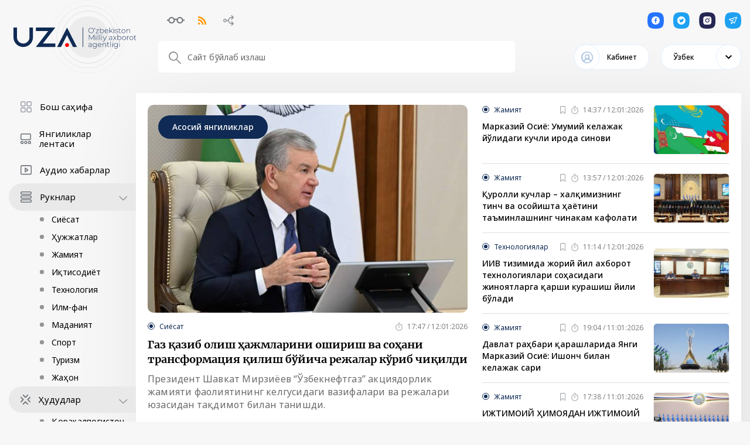

--- FILE ---
content_type: text/html; charset=UTF-8
request_url: https://uza.uz/cn/react?q%5B0%5D=bfgx4469%C0%BEz1%C0%BCz2a%90bcxhjl4469&%22onmouseover=%22%7Ddfb%5B%5B%24%7B98991%2A97996%7D%5D%5Dxca&page=420
body_size: 9127
content:
<!DOCTYPE html>
<html lang="uz">
<head>
    <meta charset="UTF-8">
    <meta http-equiv="X-UA-Compatible" content="IE=edge">
    <meta name="viewport" content="width=1400">
        <title>404 Not Found</title>

    <!--<meta property="og:title" content="<?/*= $title */?>"/>
    <meta data-rh="true" property="article:published_time"
          content="<?/*= @$this->params['publish_time'] ?: $publish_time */?>">
    <meta data-rh="true" property="og:description" content="<?/*= @$this->params['description'] ?: $main_description */?>"/>
    <meta name="description" content="<?/*= @$this->params['description'] ?: $main_description */?>">
    <meta data-rh="true" property="og:image" content="<?/*= @$this->params['image'] ?: $main_image */?>"/>
    <meta property="og:image" content="<?/*= @$this->params['image'] ?: $main_image */?>" />
    <meta property="og:image:secure_url" content="<?/*= @$this->params['image'] ?: $main_image */?>"/>
    <meta type="image/jpeg" name="link" href="<?/*= @$this->params['image'] ?: $main_image */?>" rel="image_src">
    <meta property="og:type" content="article"/>
    <meta name="author" content="uza.uz">
    <meta property="og:url" content="<?/*= Url::toRoute(Yii::$app->request->url, true) */?>"/>
    <meta property="og:site_name" content="<?/*= $site_name */?>"/>

    <meta property="twitter:title" content="<?/*= (@$this->params['title'] ?: $main_title) */?>">
    <meta property="twitter:url" content="<?/*= Url::toRoute(Yii::$app->request->url, true) */?>">
    <meta property="twitter:description" content="<?/*= @$this->params['description'] */?>">
    <meta property="twitter:image" content="<?/*= @$this->params['image'] ?: $main_image */?>">
    <meta data-rh="true" property="al:android:app_name" content="Medium"/>
    <meta name="telegram:channel" content="@uza_uz"/>
    <meta name="twitter:card" content="summary_large_image"/>
    <meta name="twitter:site" content="@uza.uz"/>
    <meta name="twitter:creator" content="@uza.uz"/>
    <meta property="fb:pages" content="2131236323867770" />-->
    <link rel="apple-touch-icon-precomposed" sizes="57x57" href="/assetsFront/apple-icon-57x57.png"/>
    <link rel="apple-touch-icon-precomposed" sizes="114x114" href="/assetsFront/apple-icon-114x114.png"/>
    <link rel="apple-touch-icon-precomposed" sizes="72x72" href="/assetsFront/apple-icon-72x72.png"/>
    <link rel="apple-touch-icon-precomposed" sizes="144x144" href="/assetsFront/apple-icon-144x144.png"/>
    <link rel="apple-touch-icon-precomposed" sizes="60x60" href="/assetsFront/apple-icon-60x60.png"/>
    <link rel="apple-touch-icon-precomposed" sizes="120x120" href="/assetsFront/apple-icon-120x120.png"/>
    <link rel="apple-touch-icon-precomposed" sizes="76x76" href="/assetsFront/apple-icon-76x76.png"/>
    <link rel="apple-touch-icon-precomposed" sizes="152x152" href="/assetsFront/apple-icon-152x152.png"/>
    <link rel="icon" type="image/png" href="/assetsFront/favicon-96x96.png" sizes="96x96"/>
    <link rel="icon" type="image/png" href="/assetsFront/favicon-32x32.png" sizes="32x32"/>
    <link rel="icon" type="image/png" href="/assetsFront/favicon-16x16.png" sizes="16x16"/>

    <!--<meta name="application-name" content="<?/*= $site_name */?>"/>-->
    <meta name="msapplication-TileColor" content="#FFFFFF"/>
    <meta name="msapplication-TileImage" content="/assetsFront/ms-icon-144x144.png"/>
    <meta name="msapplication-square70x70logo" content="/assetsFront/ms-icon-70x70.png"/>
    <meta name="msapplication-square150x150logo" content="/assetsFront/ms-icon-150x150.png"/>
    <meta name="msapplication-wide310x150logo" content="/assetsFront/ms-icon-310x150.png"/>
    <meta name="msapplication-square310x310logo" content="/assetsFront/ms-icon-310x310.png"/>

    <link href="/static/css/9.60c9719c.chunk.css" rel="stylesheet">
    <link href="/static/css/main.e10a9dbf.chunk.css" rel="stylesheet">
    <meta name="csrf-param" content="_csrf-frontend">
<meta name="csrf-token" content="HGdieQfbl-NmruW8tA38YEak4iODxg9Q1l0jPqNfinNEMhM8MrHWzhKa1ObORJcKE-ulcsGHVgWdE3pWwC24CQ==">
</head>
<body>
<style>
    .stick-wrap .main-block {
        width: 100%;
    }
</style>
        <header class="header">
        <div class="container">
            <div class="header-content">
                <div class="block-row">
                    <div class="block-left">
                        <a href="/">
                            <img src="/uza-logo.svg" alt="">
                        </a>
                    </div>
                    <div class="block-right">
                        <div class="header-top__block">
                            <div class="d-flex align-items-center">
                                <!--                                <div class="header-statistics"><span>06 Август 2020 | 13:18:15</span> <span-->
                                <!--                                            class="up-icon">USD = 10209.86 <span>+2.17</span></span> <span-->
                                <!--                                            class="down-icon">RUB = 143.86 <span>+1.14</span></span> <span-->
                                <!--                                            class="up-icon">EUR = 11209.34 <span>+2.2</span></span>-->
                                <!--                                </div>-->
                                <div class="header-links">
                                    <div class="header-links__item glasses-icon"></div>
                                    <div class="header-links__item rss-icon"></div>
                                    <div class="header-links__item scheme-icon"></div>
                                </div>
                            </div>
                            <div class="header-socials">
                                <a href="#" class="header-socials__item facebook-icon"></a>
                                <a href="#" class="header-socials__item twitter-icon"></a>
                                <a href="#" class="header-socials__item instagram-icon"></a>
                                <a href="#" class="header-socials__item telegram-icon"></a>
                            </div>
                        </div>
                        <div class="header-bottom__block">
                            <div class="search-block">
                                <input type="text" placeholder="Сайт бўйлаб излаш">
                            </div>
                            <div class="d-flex align-items-center">
                                <div class="cabinet-link">
                                    <div class="cabinet-link__toggle">Кабинет</div>
                                </div>
                                <div class="select-language">
                                    <div class="active-lang">Ўзбек</div>
                                    <div class="select-language__dropdown">
                                        <div>Ўзбек</div><div>Oʻzbek</div><div>Русский</div><div>English</div><div>French</div><div>German</div><div>Arabic</div><div>Қазақ</div><div>Spanish</div><div>Chinese</div>                                    </div>
                                </div>
                            </div>
                        </div>
                    </div>
                </div>
            </div>
        </div>
    </header>
    <div class="page-content">
        <div class="container">
            <div class="stick-wrap">
                <div class="sticky-block">
                    <div class="main-categories">
                                                        <div class="category-item">
                                                                            <a href="/">
                                            <img src="https://cdn.uza.uz/2024/08/19/10/54/dHjxj3h6uICGYOadQ8dGOqz0ZUyPGJTE_small.svg" alt=""> <span>Бош саҳифа</span>
                                        </a>
                                                                    </div>
                                                            <div class="category-item">
                                                                            <a href="/posts">
                                            <img src="https://cdn.uza.uz/2024/08/19/10/54/zOAq19kYMYGIt4YfmtkSyzQtVaZj43fD_small.svg" alt=""> <span>Янгиликлар лентаси</span>
                                        </a>
                                                                    </div>
                                                            <div class="category-item">
                                                                            <a href="/audio">
                                            <img src="https://cdn.uza.uz/2024/08/19/19/24/TWrNss9wDYdHXBPgQe7AA1i52xQUTTB9_small.svg" alt=""> <span>Аудио хабарлар</span>
                                        </a>
                                                                    </div>
                                                            <div class="category-item category-item--toggle">
                                                                            <a href="/categories">
                                            <img src="https://cdn.uza.uz/2024/08/19/10/54/99vBYppkD4EpC3EpY1PUFnjPewOIWUrA_small.svg" alt=""> <span>Рукнлар</span>
                                            <div class="collapse-btn"></div>
                                        </a>
                                                                                    <div class="category-subcategories">
                                                <a href="/category/politics">Сиёсат</a>
                                            </div>
                                                                                    <div class="category-subcategories">
                                                <a href="/category/documents">Ҳужжатлар</a>
                                            </div>
                                                                                    <div class="category-subcategories">
                                                <a href="/category/society">Жамият</a>
                                            </div>
                                                                                    <div class="category-subcategories">
                                                <a href="/category/business">Иқтисодиёт</a>
                                            </div>
                                                                                    <div class="category-subcategories">
                                                <a href="/category/tech">Технология</a>
                                            </div>
                                                                                    <div class="category-subcategories">
                                                <a href="/category/science">Илм-фан</a>
                                            </div>
                                                                                    <div class="category-subcategories">
                                                <a href="/category/culture">Маданият</a>
                                            </div>
                                                                                    <div class="category-subcategories">
                                                <a href="/category/sport">Спорт</a>
                                            </div>
                                                                                    <div class="category-subcategories">
                                                <a href="/category/tourism">Туризм</a>
                                            </div>
                                                                                    <div class="category-subcategories">
                                                <a href="/category/world">Жаҳон</a>
                                            </div>
                                                                                                            </div>
                                                            <div class="category-item">
                                                                    </div>
                                                            <div class="category-item">
                                                                    </div>
                                                            <div class="category-item category-item--toggle">
                                                                            <a href="/regions">
                                            <img src="https://cdn.uza.uz/2024/08/19/19/27/IZW2phoATIeuykx8Kge2FIS8UrRfEYXN_small.svg" alt=""> <span>Ҳудудлар</span>
                                            <div class="collapse-btn"></div>
                                        </a>
                                                                                    <div class="category-subcategories">
                                                <a href="/regions/karakalpakstan">Қорақалпоғистон</a>
                                            </div>
                                                                                    <div class="category-subcategories">
                                                <a href="/regions/tashkent-city">Тошкент шаҳри</a>
                                            </div>
                                                                                    <div class="category-subcategories">
                                                <a href="/regions/andijan">Андижон</a>
                                            </div>
                                                                                    <div class="category-subcategories">
                                                <a href="/regions/bukhara">Бухоро</a>
                                            </div>
                                                                                    <div class="category-subcategories">
                                                <a href="/regions/jizzakh">Жиззах</a>
                                            </div>
                                                                                    <div class="category-subcategories">
                                                <a href="/regions/kashqadarya">Қашқадарё</a>
                                            </div>
                                                                                    <div class="category-subcategories">
                                                <a href="/regions/navoi">Навоий</a>
                                            </div>
                                                                                    <div class="category-subcategories">
                                                <a href="/regions/namangan">Наманган</a>
                                            </div>
                                                                                    <div class="category-subcategories">
                                                <a href="/regions/samarqand">Самарқанд</a>
                                            </div>
                                                                                    <div class="category-subcategories">
                                                <a href="/regions/syrdarya">Сирдарё</a>
                                            </div>
                                                                                    <div class="category-subcategories">
                                                <a href="/regions/surkhandarya">Сурхондарё</a>
                                            </div>
                                                                                    <div class="category-subcategories">
                                                <a href="/regions/tashkent-region">Тошкент вилояти</a>
                                            </div>
                                                                                    <div class="category-subcategories">
                                                <a href="/regions/fergana">Фарғона</a>
                                            </div>
                                                                                    <div class="category-subcategories">
                                                <a href="/regions/kharezm">Хоразм</a>
                                            </div>
                                                                                                            </div>
                                                            <div class="category-item ">
                                                                            <a href="/science">
                                            <img src="https://cdn.uza.uz/2024/08/19/19/25/MmCPXyeI92nfq22twDFr1VwNZwYmPbGu_small.svg" alt=""> <span>Илм-фан бўлими</span>
                                            <div class="collapse-btn"></div>
                                        </a>
                                                                                    <div class="category-subcategories">
                                                <a href="/science">Электрон журнал</a>
                                            </div>
                                                                                    <div class="category-subcategories">
                                                <a href="/science-works">Илмий иш эълонлари</a>
                                            </div>
                                                                                    <div class="category-subcategories">
                                                <a href="/science-directions/category/scientific">Илмий йўналишлар</a>
                                            </div>
                                                                                    <div class="category-subcategories">
                                                <a href="/category/innovatsion-oyalar-va-ishlanmalar">Инновацион ғоялар ва ишланмалар</a>
                                            </div>
                                                                                    <div class="category-subcategories">
                                                <a href="/science-commitee">Таҳрир ҳайъати</a>
                                            </div>
                                                                                    <div class="category-subcategories">
                                                <a href="/pages/maqolaga-qoyilgan-talablar">Мақолага қўйилган талаблар</a>
                                            </div>
                                                                                    <div class="category-subcategories">
                                                <a href="/pages/ozbekiston-milliy-ahborot-agentligi-ozaning-ilm-fan-bolimi-elektron-jurnal-togrisida-nizom">Низоми</a>
                                            </div>
                                                                                                            </div>
                                                            <div class="category-item">
                                                                    </div>
                                                            <div class="category-item ">
                                                                    </div>
                                                            <div class="category-item">
                                                                            <a href="/photo-bank">
                                            <img src="https://cdn.uza.uz/2024/08/19/10/54/dcaCQbBuAbCkPMj9aI3tAwkWtdazIHNO_small.svg" alt=""> <span>Фотобанк</span>
                                        </a>
                                                                    </div>
                                                            <div class="category-item">
                                                                    </div>
                                                            <div class="category-item">
                                                                            <a href="/favorites">
                                            <img src="https://cdn.uza.uz/2024/08/19/10/54/EMTzX7uLP8NnLDoWruk6sIxd5EySomx2_small.svg" alt=""> <span>Танлаганларим</span>
                                        </a>
                                                                    </div>
                                                </div>
                </div>
                <div class="main-block">
                    <div>
                        <section class="top-news-wrap">
                                                        <div class="top-news">
                                <a href="posts/gaz-qazib-olish-hazhmlarini-oshirish-va-sohani-transformaciya-qilish-boyicha-rezhalar-korib-chiqildi_805840" class="top-news__img"
                                   style="background-image:url(https://cdn.uza.uz/2026/01/12/17/46/9oHgkcvFhDfL86oe8NnyNZiA2xWkxgZM_low.jpg)"></a>
                                <div class="top-news__badge">Асосий янгиликлар</div>
                                <div class="news__meta"><a href="politics"
                                                           class="news-item-category">Сиёсат</a>
                                    <div class="news-item-date">17:47 / 12:01:2026</div>
                                </div>
                                <a href="/posts/gaz-qazib-olish-hazhmlarini-oshirish-va-sohani-transformaciya-qilish-boyicha-rezhalar-korib-chiqildi_805840"
                                   class="top-news__title">Газ қазиб олиш ҳажмларини ошириш ва соҳани трансформация қилиш бўйича режалар кўриб чиқилди</a>
                                <div class="top-news__description">
                                    Президент Шавкат Мирзиёев “Ўзбекнефтгаз” акциядорлик жамияти фаолиятининг келгусидаги вазифалари ва режалари юзасидан тақдимот билан танишди.                                </div>
                            </div>
                            <div class="small-news-list">
                                                                    <div class="small-news">
                                        <div class="small-news__content">
                                            <div class="news__meta"><a href="category/society"
                                                                       class="news-item-category">Жамият</a>
                                                <div class="d-flex align-items-center">
                                                    <div class="news-item-favorite">
                                                        <svg width="9" height="14" viewBox="0 0 9 14" fill="none"
                                                             xmlns="https://www.w3.org/2000/svg">
                                                            <path opacity="0.6" fill-rule="evenodd"
                                                                  clip-rule="evenodd"
                                                                  d="M0 1.6875C0 0.755437 0.73125 0 1.6875 0H7.3125C8.26875 0 9 0.755437 9 1.6875V12.0729C9 13.0939 7.7625 13.5872 7.03125 12.8407L4.5 10.1059L1.96875 12.8407C1.2375 13.5872 0 13.0939 0 12.0729V1.6875ZM1.6875 1.125C1.35 1.125 1.125 1.377 1.125 1.6875V12.0729L3.65625 9.33806C4.10625 8.86162 4.89375 8.86162 5.34375 9.33806L7.875 12.0729V1.6875C7.875 1.377 7.65 1.125 7.3125 1.125H1.6875Z"
                                                                  fill="#6D7278"></path>
                                                        </svg>
                                                    </div>
                                                    <div class="news-item-date">14:37 / 12:01:2026</div>
                                                </div>
                                            </div>
                                            <a href="posts/markaziy-osiyo-umumiy-kelazhak-yolidagi-kuchli-iroda-sinovi_805695"
                                               class="small-news__title">Марказий Осиё: Умумий келажак йўлидаги кучли ирода синови</a>
                                        </div>
                                        <a href="posts/markaziy-osiyo-umumiy-kelazhak-yolidagi-kuchli-iroda-sinovi_805695" class="d-flex align-items-center">
                                            <img src="https://cdn.uza.uz/2026/01/12/14/36/Pl5iX6S5yboaYsLCfOmcxIE5aHUZw3ZX_small.jpg" alt="">
                                        </a>
                                    </div>
                                                                    <div class="small-news">
                                        <div class="small-news__content">
                                            <div class="news__meta"><a href="category/society"
                                                                       class="news-item-category">Жамият</a>
                                                <div class="d-flex align-items-center">
                                                    <div class="news-item-favorite">
                                                        <svg width="9" height="14" viewBox="0 0 9 14" fill="none"
                                                             xmlns="https://www.w3.org/2000/svg">
                                                            <path opacity="0.6" fill-rule="evenodd"
                                                                  clip-rule="evenodd"
                                                                  d="M0 1.6875C0 0.755437 0.73125 0 1.6875 0H7.3125C8.26875 0 9 0.755437 9 1.6875V12.0729C9 13.0939 7.7625 13.5872 7.03125 12.8407L4.5 10.1059L1.96875 12.8407C1.2375 13.5872 0 13.0939 0 12.0729V1.6875ZM1.6875 1.125C1.35 1.125 1.125 1.377 1.125 1.6875V12.0729L3.65625 9.33806C4.10625 8.86162 4.89375 8.86162 5.34375 9.33806L7.875 12.0729V1.6875C7.875 1.377 7.65 1.125 7.3125 1.125H1.6875Z"
                                                                  fill="#6D7278"></path>
                                                        </svg>
                                                    </div>
                                                    <div class="news-item-date">13:57 / 12:01:2026</div>
                                                </div>
                                            </div>
                                            <a href="posts/qurolli-kuchlar-xalqimizning-tinch-va-osoyishta-hayotini-taminlashning-chinakam-kafolati_805681"
                                               class="small-news__title">Қуролли кучлар – халқимизнинг тинч ва осойишта ҳаётини таъминлашнинг чинакам кафолати</a>
                                        </div>
                                        <a href="posts/qurolli-kuchlar-xalqimizning-tinch-va-osoyishta-hayotini-taminlashning-chinakam-kafolati_805681" class="d-flex align-items-center">
                                            <img src="https://cdn.uza.uz/2026/01/12/13/56/RSx8sFmJ8yYv2J98YnnbJgYlqiia9n3b_small.jpg" alt="">
                                        </a>
                                    </div>
                                                                    <div class="small-news">
                                        <div class="small-news__content">
                                            <div class="news__meta"><a href="category/tech"
                                                                       class="news-item-category">Технологиялар</a>
                                                <div class="d-flex align-items-center">
                                                    <div class="news-item-favorite">
                                                        <svg width="9" height="14" viewBox="0 0 9 14" fill="none"
                                                             xmlns="https://www.w3.org/2000/svg">
                                                            <path opacity="0.6" fill-rule="evenodd"
                                                                  clip-rule="evenodd"
                                                                  d="M0 1.6875C0 0.755437 0.73125 0 1.6875 0H7.3125C8.26875 0 9 0.755437 9 1.6875V12.0729C9 13.0939 7.7625 13.5872 7.03125 12.8407L4.5 10.1059L1.96875 12.8407C1.2375 13.5872 0 13.0939 0 12.0729V1.6875ZM1.6875 1.125C1.35 1.125 1.125 1.377 1.125 1.6875V12.0729L3.65625 9.33806C4.10625 8.86162 4.89375 8.86162 5.34375 9.33806L7.875 12.0729V1.6875C7.875 1.377 7.65 1.125 7.3125 1.125H1.6875Z"
                                                                  fill="#6D7278"></path>
                                                        </svg>
                                                    </div>
                                                    <div class="news-item-date">11:14 / 12:01:2026</div>
                                                </div>
                                            </div>
                                            <a href="posts/iiv-tizimida-zhoriy-yil-axborot-texnologiyalari-sohasidagi-zhinoyatlarga-qarshi-kurashish-yili-boladi_805577"
                                               class="small-news__title">ИИВ тизимида жорий йил ахборот технологиялари соҳасидаги жиноятларга қарши курашиш йили бўлади</a>
                                        </div>
                                        <a href="posts/iiv-tizimida-zhoriy-yil-axborot-texnologiyalari-sohasidagi-zhinoyatlarga-qarshi-kurashish-yili-boladi_805577" class="d-flex align-items-center">
                                            <img src="https://cdn.uza.uz/2026/01/12/11/13/rOfmV25TE82GJ7slMFJK6iHbRx3pl2gY_small.jpg" alt="">
                                        </a>
                                    </div>
                                                                    <div class="small-news">
                                        <div class="small-news__content">
                                            <div class="news__meta"><a href="category/society"
                                                                       class="news-item-category">Жамият</a>
                                                <div class="d-flex align-items-center">
                                                    <div class="news-item-favorite">
                                                        <svg width="9" height="14" viewBox="0 0 9 14" fill="none"
                                                             xmlns="https://www.w3.org/2000/svg">
                                                            <path opacity="0.6" fill-rule="evenodd"
                                                                  clip-rule="evenodd"
                                                                  d="M0 1.6875C0 0.755437 0.73125 0 1.6875 0H7.3125C8.26875 0 9 0.755437 9 1.6875V12.0729C9 13.0939 7.7625 13.5872 7.03125 12.8407L4.5 10.1059L1.96875 12.8407C1.2375 13.5872 0 13.0939 0 12.0729V1.6875ZM1.6875 1.125C1.35 1.125 1.125 1.377 1.125 1.6875V12.0729L3.65625 9.33806C4.10625 8.86162 4.89375 8.86162 5.34375 9.33806L7.875 12.0729V1.6875C7.875 1.377 7.65 1.125 7.3125 1.125H1.6875Z"
                                                                  fill="#6D7278"></path>
                                                        </svg>
                                                    </div>
                                                    <div class="news-item-date">19:04 / 11:01:2026</div>
                                                </div>
                                            </div>
                                            <a href="posts/davlat-rahbari-qarashlarida-yangi-markaziy-osiyo-ishonch-bilan-kelazhak-sari_805450"
                                               class="small-news__title">Давлат раҳбари қарашларида Янги Марказий Осиё: Ишонч билан келажак сари</a>
                                        </div>
                                        <a href="posts/davlat-rahbari-qarashlarida-yangi-markaziy-osiyo-ishonch-bilan-kelazhak-sari_805450" class="d-flex align-items-center">
                                            <img src="https://cdn.uza.uz/2026/01/11/18/25/smOSUvNIqZ2kE6DX7c97TFu24SnD3xmC_small.jpg" alt="">
                                        </a>
                                    </div>
                                                                    <div class="small-news">
                                        <div class="small-news__content">
                                            <div class="news__meta"><a href="category/society"
                                                                       class="news-item-category">Жамият</a>
                                                <div class="d-flex align-items-center">
                                                    <div class="news-item-favorite">
                                                        <svg width="9" height="14" viewBox="0 0 9 14" fill="none"
                                                             xmlns="https://www.w3.org/2000/svg">
                                                            <path opacity="0.6" fill-rule="evenodd"
                                                                  clip-rule="evenodd"
                                                                  d="M0 1.6875C0 0.755437 0.73125 0 1.6875 0H7.3125C8.26875 0 9 0.755437 9 1.6875V12.0729C9 13.0939 7.7625 13.5872 7.03125 12.8407L4.5 10.1059L1.96875 12.8407C1.2375 13.5872 0 13.0939 0 12.0729V1.6875ZM1.6875 1.125C1.35 1.125 1.125 1.377 1.125 1.6875V12.0729L3.65625 9.33806C4.10625 8.86162 4.89375 8.86162 5.34375 9.33806L7.875 12.0729V1.6875C7.875 1.377 7.65 1.125 7.3125 1.125H1.6875Z"
                                                                  fill="#6D7278"></path>
                                                        </svg>
                                                    </div>
                                                    <div class="news-item-date">17:38 / 11:01:2026</div>
                                                </div>
                                            </div>
                                            <a href="posts/ijtimoiy-himoyadan-ijtimoiy-rivojlanishga-kambagallikni-qisqartirishning-ozbek-tazhribasi_805435"
                                               class="small-news__title">ИЖТИМОИЙ ҲИМОЯДАН ИЖТИМОИЙ РИВОЖЛАНИШГА: камбағалликни қисқартиришнинг ўзбек тажрибаси</a>
                                        </div>
                                        <a href="posts/ijtimoiy-himoyadan-ijtimoiy-rivojlanishga-kambagallikni-qisqartirishning-ozbek-tazhribasi_805435" class="d-flex align-items-center">
                                            <img src="https://cdn.uza.uz/2026/01/11/17/37/hlKdgBbVSdcfMoV5dTEN6BTVacSAQrFO_small.jpg" alt="">
                                        </a>
                                    </div>
                                                            </div>
                        </section>
                    </div>
                    <div class="row">
                        <div class="col-6">
                            <div class="main-title">Сўнгги янгиликлар</div>
                            <div class="last-news-list">
                                                                        <div class="small-news ">
                                            <div class="small-news__content">
                                                <div class="news__meta"><a class="news-item-category"
                                                                           href="society">Жамият</a>
                                                    <div class="d-flex align-items-center">
                                                        <div class="news-item-date">20:29 / 12:01:2026</div>
                                                    </div>
                                                </div>
                                                <a class="small-news__title"
                                                   href="/posts/mardlik-zhasorat-va-sadoqat-faqat-harbiylarga-xos-bolmasligi-kerak_805905">Мардлик, жасорат ва садоқат фақат ҳарбийларга хос бўлмаслиги керак</a></div>
                                            <a class="d-flex align-items-center"
                                               href="/posts/mardlik-zhasorat-va-sadoqat-faqat-harbiylarga-xos-bolmasligi-kerak_805905"><img
                                                        src="https://cdn.uza.uz/2026/01/12/20/28/m4KVG48UV5exABRb0K8EYLn63paIzc9A_small.jpg"
                                                        alt=""></a></div>
                                                                            <div class="small-news ">
                                            <div class="small-news__content">
                                                <div class="news__meta"><a class="news-item-category"
                                                                           href="sport">Спорт</a>
                                                    <div class="d-flex align-items-center">
                                                        <div class="news-item-date">20:17 / 12:01:2026</div>
                                                    </div>
                                                </div>
                                                <a class="small-news__title"
                                                   href="/posts/poytaxtning-bosh-zhamoasi-mashgulotlari-davom-etmoqda_805899">Пойтахтнинг бош жамоаси машғулотлари давом этмоқда</a></div>
                                            <a class="d-flex align-items-center"
                                               href="/posts/poytaxtning-bosh-zhamoasi-mashgulotlari-davom-etmoqda_805899"><img
                                                        src="https://cdn.uza.uz/2026/01/12/20/17/eCckfDsJePhasna0B0ESSEPnCkoZTKMz_small.jpg"
                                                        alt=""></a></div>
                                                                            <div class="small-news ">
                                            <div class="small-news__content">
                                                <div class="news__meta"><a class="news-item-category"
                                                                           href="society">Жамият</a>
                                                    <div class="d-flex align-items-center">
                                                        <div class="news-item-date">20:12 / 12:01:2026</div>
                                                    </div>
                                                </div>
                                                <a class="small-news__title"
                                                   href="/posts/bozhxona-sohasida-tadbirkorlar-uchun-yangi-imkoniyatlar_805896">Божхона соҳасида тадбиркорлар учун янги имкониятлар</a></div>
                                            <a class="d-flex align-items-center"
                                               href="/posts/bozhxona-sohasida-tadbirkorlar-uchun-yangi-imkoniyatlar_805896"><img
                                                        src="https://cdn.uza.uz/2026/01/12/20/12/YaPFgONJkNQdzxftxORWdmrvaAEkaMBI_small.jpg"
                                                        alt=""></a></div>
                                                                            <div class="small-news ">
                                            <div class="small-news__content">
                                                <div class="news__meta"><a class="news-item-category"
                                                                           href="society">Жамият</a>
                                                    <div class="d-flex align-items-center">
                                                        <div class="news-item-date">20:10 / 12:01:2026</div>
                                                    </div>
                                                </div>
                                                <a class="small-news__title"
                                                   href="/posts/12-yanvar-tafsilotlari-qisqa-xabarlarda-video_805893">12 январь тафсилотлари Қисқа хабарларда (+видео)</a></div>
                                            <a class="d-flex align-items-center"
                                               href="/posts/12-yanvar-tafsilotlari-qisqa-xabarlarda-video_805893"><img
                                                        src="https://cdn.uza.uz/2026/01/12/20/05/1d47SeAKV35koiqC1Ngz7y8QIjsekk24_small.jpg"
                                                        alt=""></a></div>
                                                                            <div class="small-news ">
                                            <div class="small-news__content">
                                                <div class="news__meta"><a class="news-item-category"
                                                                           href="society">Жамият</a>
                                                    <div class="d-flex align-items-center">
                                                        <div class="news-item-date">19:58 / 12:01:2026</div>
                                                    </div>
                                                </div>
                                                <a class="small-news__title"
                                                   href="/posts/10-mln-som-konpensaciya-berilishi-haqidagi-xabarlar-rostmi-video_805889">10 млн сўм конпенсация берилиши ҳақидаги хабарлар ростми? (+видео)</a></div>
                                            <a class="d-flex align-items-center"
                                               href="/posts/10-mln-som-konpensaciya-berilishi-haqidagi-xabarlar-rostmi-video_805889"><img
                                                        src="https://cdn.uza.uz/2026/01/12/19/57/qmTgCtTRZys9X6T7TVdcQsocg62K9fm7_small.jpg"
                                                        alt=""></a></div>
                                                                            <div class="top-news ">
                                            <a class="top-news__img" style="background-image: url(https://cdn.uza.uz/2026/01/12/19/37/7IpHw5qYIJx5to3eol076BQeINKMahYY_small.jpg);"
                                               href="/posts/ozbekiston-grafikasidagi-sara-asarlar-namoyish-etildi_805883"></a>
                                            <div class="news__meta">
                                                <a class="news-item-category"
                                                   href="society">Жамият</a>
                                                <div class="d-flex">
                                                    <div class="news-item-date">19:39 / 12:01:2026</div>
                                                </div>
                                            </div>
                                            <a class="top-news__title"
                                               href="/posts/ozbekiston-grafikasidagi-sara-asarlar-namoyish-etildi_805883">Ўзбекистон графикасидаги сара асарлар намойиш этилди</a>
                                            <div class="top-news__description"></div>
                                        </div>
                                                                            <div class="small-news ">
                                            <div class="small-news__content">
                                                <div class="news__meta"><a class="news-item-category"
                                                                           href="society">Жамият</a>
                                                    <div class="d-flex align-items-center">
                                                        <div class="news-item-date">19:31 / 12:01:2026</div>
                                                    </div>
                                                </div>
                                                <a class="small-news__title"
                                                   href="/posts/qaror-va-izhro-oz-mulkiga-egalik-fuqarolarga-qator-engilliklar-bermoqda_805881">Қарор ва ижро Ўз мулкига эгалик фуқароларга қатор енгилликлар бермоқда</a></div>
                                            <a class="d-flex align-items-center"
                                               href="/posts/qaror-va-izhro-oz-mulkiga-egalik-fuqarolarga-qator-engilliklar-bermoqda_805881"><img
                                                        src="https://cdn.uza.uz/2026/01/12/19/30/e8OSaDq8DfVCuB6LSyaJj9mnqiJ8L1z5_small.jpg"
                                                        alt=""></a></div>
                                                                            <div class="small-news ">
                                            <div class="small-news__content">
                                                <div class="news__meta"><a class="news-item-category"
                                                                           href="world">Хориж хабарлари</a>
                                                    <div class="d-flex align-items-center">
                                                        <div class="news-item-date">19:31 / 12:01:2026</div>
                                                    </div>
                                                </div>
                                                <a class="small-news__title"
                                                   href="/posts/horizh-xabarlari-tramp-ozini-venesuela-prezidenti-deb-elon-qildi-video_805879">Хориж хабарлари: Трамп ўзини Венесуэла президенти деб эълон қилди (+видео)</a></div>
                                            <a class="d-flex align-items-center"
                                               href="/posts/horizh-xabarlari-tramp-ozini-venesuela-prezidenti-deb-elon-qildi-video_805879"><img
                                                        src="https://cdn.uza.uz/2026/01/12/19/30/J1Dzkb0YW0GOvzBTYhLskvHHmFNnkXei_small.jpg"
                                                        alt=""></a></div>
                                                                            <div class="small-news ">
                                            <div class="small-news__content">
                                                <div class="news__meta"><a class="news-item-category"
                                                                           href="society">Жамият</a>
                                                    <div class="d-flex align-items-center">
                                                        <div class="news-item-date">19:13 / 12:01:2026</div>
                                                    </div>
                                                </div>
                                                <a class="small-news__title"
                                                   href="/posts/qashqadaryoda-zhamoat-transporti-islohoti-izchil-davom-etmoqda_805875">Қашқадарёда жамоат транспорти ислоҳоти изчил давом этмоқда</a></div>
                                            <a class="d-flex align-items-center"
                                               href="/posts/qashqadaryoda-zhamoat-transporti-islohoti-izchil-davom-etmoqda_805875"><img
                                                        src="https://cdn.uza.uz/2026/01/12/19/13/L4gNqdgOHtX65xRSvns4zAbmANTYJX50_small.jpg"
                                                        alt=""></a></div>
                                                                            <div class="small-news ">
                                            <div class="small-news__content">
                                                <div class="news__meta"><a class="news-item-category"
                                                                           href="society">Жамият</a>
                                                    <div class="d-flex align-items-center">
                                                        <div class="news-item-date">19:06 / 12:01:2026</div>
                                                    </div>
                                                </div>
                                                <a class="small-news__title"
                                                   href="/posts/posboniman-muqaddas-yurtning-nomli-izhodiy-tanlov-goliblari-aniqlandi_805873">“Посбониман муқаддас юртнинг” номли ижодий танлов ғолиблари аниқланди</a></div>
                                            <a class="d-flex align-items-center"
                                               href="/posts/posboniman-muqaddas-yurtning-nomli-izhodiy-tanlov-goliblari-aniqlandi_805873"><img
                                                        src="https://cdn.uza.uz/2026/01/12/19/01/0qXK9haPRIu3pmBupJidIpgkVd5AODfV_small.jpg"
                                                        alt=""></a></div>
                                                                            <div class="small-news ">
                                            <div class="small-news__content">
                                                <div class="news__meta"><a class="news-item-category"
                                                                           href="world">Хориж хабарлари</a>
                                                    <div class="d-flex align-items-center">
                                                        <div class="news-item-date">18:51 / 12:01:2026</div>
                                                    </div>
                                                </div>
                                                <a class="small-news__title"
                                                   href="/posts/maduroni-ogirlash-paytida-nomalum-akustik-quroldan-foydalanilgani-taxmin-qilinmoqda_805871">Мадурони ўғирлаш пайтида номаълум акустик қуролдан фойдаланилгани тахмин қилинмоқда</a></div>
                                            <a class="d-flex align-items-center"
                                               href="/posts/maduroni-ogirlash-paytida-nomalum-akustik-quroldan-foydalanilgani-taxmin-qilinmoqda_805871"><img
                                                        src="https://cdn.uza.uz/2026/01/12/18/51/khbzwFgDryDuZovcup8hdP2YdURSMliy_small.jpg"
                                                        alt=""></a></div>
                                                                            <div class="small-news ">
                                            <div class="small-news__content">
                                                <div class="news__meta"><a class="news-item-category"
                                                                           href="business">Иқтисодиёт</a>
                                                    <div class="d-flex align-items-center">
                                                        <div class="news-item-date">18:46 / 12:01:2026</div>
                                                    </div>
                                                </div>
                                                <a class="small-news__title"
                                                   href="/posts/2025-yilda-1-600-dan-ortiq-korxona-xalqaro-standartlarga-otdi_805869">2025 йилда 1 600 дан ортиқ корхона халқаро стандартларга ўтди</a></div>
                                            <a class="d-flex align-items-center"
                                               href="/posts/2025-yilda-1-600-dan-ortiq-korxona-xalqaro-standartlarga-otdi_805869"><img
                                                        src="https://cdn.uza.uz/2026/01/12/18/45/jA1vmhEmb6Ji4h33ze9gEzMdqgbBLoAx_small.png"
                                                        alt=""></a></div>
                                                                    <a class="primary-btn primary-btn--full d-block" href="/react">Барчасини очиш</a>
                            </div>
                        </div>
                        <div class="col-6">
                            <section class="editor-choice">
                                <div class="main-title">Муҳаррир танлови</div>
                                <div class="row">
                                                                            <div class="col-12 mb-15">
                                            <div class="small-news small-news--bg h-100p mb-0">
                                                <div class="small-news__content">
                                                    <div class="news__meta"><a class="news-item-category"
                                                                               href="business">Иқтисодиёт</a>
                                                        <div class="d-flex align-items-center">
                                                            <div class="news-item-date">10:55 / 12:01:2026</div>
                                                        </div>
                                                    </div>
                                                    <a class="small-news__title"
                                                       href="/posts/global-raqobat-keskinlashayotgan-sharoitda-iqtisodiyot-tarmoqlarini-texnologik-yangilash-qanchalik-zarur-mutaxassis-zhavob-berdi_805562">Глобал рақобат кескинлашаётган шароитда иқтисодиёт тармоқларини технологик янгилаш қанчалик зарур? – Мутахассис жавоб берди</a>
                                                </div>
                                                <a class="d-flex align-items-center" href="/posts/global-raqobat-keskinlashayotgan-sharoitda-iqtisodiyot-tarmoqlarini-texnologik-yangilash-qanchalik-zarur-mutaxassis-zhavob-berdi_805562"><img
                                                            src="https://cdn.uza.uz/2026/01/12/10/55/XlTyFsdSsdMb28pzT2tGLgRrWYjcqt5J_small.jpg" alt=""></a>
                                            </div>
                                        </div>
                                                                            <div class="col-12 mb-15">
                                            <div class="small-news small-news--bg h-100p mb-0">
                                                <div class="small-news__content">
                                                    <div class="news__meta"><a class="news-item-category"
                                                                               href="society">Жамият</a>
                                                        <div class="d-flex align-items-center">
                                                            <div class="news-item-date">09:46 / 12:01:2026</div>
                                                        </div>
                                                    </div>
                                                    <a class="small-news__title"
                                                       href="/posts/buxoro-amirligining-tabiiy-boyliklari-haqidagi-asar-tarixi-humoyunning-yaratilish-tarixi_805522">Бухоро амирлигининг табиий бойликлари ҳақидаги асар – “Тарихи Ҳумоюн”нинг яратилиш тарихи</a>
                                                </div>
                                                <a class="d-flex align-items-center" href="/posts/buxoro-amirligining-tabiiy-boyliklari-haqidagi-asar-tarixi-humoyunning-yaratilish-tarixi_805522"><img
                                                            src="https://cdn.uza.uz/2026/01/12/09/46/WyteAqj0gH6YnBf1nGc8kDganIu999ym_small.jpg" alt=""></a>
                                            </div>
                                        </div>
                                                                            <div class="col-12 mb-15">
                                            <div class="small-news small-news--bg h-100p mb-0">
                                                <div class="small-news__content">
                                                    <div class="news__meta"><a class="news-item-category"
                                                                               href="sport">Спорт</a>
                                                        <div class="d-flex align-items-center">
                                                            <div class="news-item-date">21:31 / 11:01:2026</div>
                                                        </div>
                                                    </div>
                                                    <a class="small-news__title"
                                                       href="/posts/ozbekiston-regbi-zhamoalari-2028-yilgi-olimpiya-oyinlarida-ishtirok-etadimi_805462">Ўзбекистон регби жамоалари 2028 йилги Олимпия ўйинларида иштирок этадими?</a>
                                                </div>
                                                <a class="d-flex align-items-center" href="/posts/ozbekiston-regbi-zhamoalari-2028-yilgi-olimpiya-oyinlarida-ishtirok-etadimi_805462"><img
                                                            src="https://cdn.uza.uz/2026/01/11/21/31/pRTgy7N988lanqAUu2tAXXgZRhSDNd2J_small.jpg" alt=""></a>
                                            </div>
                                        </div>
                                                                    </div>
                            </section>
                            <div>
                                <div class="main-title">Долзарб хабарлар</div>
                                <div class="current-news-block">
                                    <div class="top-news ">
                                                                                <a class="top-news__img"
                                           style="background-image: url(https://cdn.uza.uz/2026/01/12/15/15/NtcUgN9VGfUKJALr0XMOWgwugS87A6Qd_small.jpg);"
                                           href="/posts/endilikda-chegarada-avtotransport-vositalarini-kozdan-kechirish-chegara-qoshinlari-tomonidan-amalga-oshiriladi_805712"></a>
                                        <div class="news__meta"><a class="news-item-category"
                                                                   href="society">Жамият</a>
                                            <div class="d-flex">
                                                <div class="news-item-date">15:15 / 12:01:2026</div>
                                            </div>
                                        </div>
                                        <a class="top-news__title"
                                           href="/posts/endilikda-chegarada-avtotransport-vositalarini-kozdan-kechirish-chegara-qoshinlari-tomonidan-amalga-oshiriladi_805712">Эндиликда чегарада автотранспорт воситаларини кўздан кечириш чегара қўшинлари томонидан амалга оширилади</a>
                                        <div class="top-news__description"></div>
                                    </div>
                                    <div class="current-news-list">
                                                                                    <a class="background-news "
                                               href="/posts/oquvchilarga-tez-tibbiy-yordam-korsatildi_805604"><span
                                                        class="background-news__img"
                                                        style="background-image: url(https://cdn.uza.uz/2020/11/02/16/33/YvtelmgLyoF5z0PgrU1rQ4kJyHBirHaG_small.png);"></span>
                                                <div class="background-news__title">Ўқувчиларга тез тиббий ёрдам кўрсатилди</div>
                                            </a>
                                                                                    <a class="background-news "
                                               href="/posts/hakerlar-17-milliondan-ortiq-fuqaroning-malumotini-ogirlagan_805390"><span
                                                        class="background-news__img"
                                                        style="background-image: url(https://cdn.uza.uz/2026/01/11/10/57/pEsYsIUfv3NQifH5IBLMq3zpM4AAxHPW_small.jpg);"></span>
                                                <div class="background-news__title">Хакерлар 17 миллиондан ортиқ фуқаронинг маълумотини ўғирлаган</div>
                                            </a>
                                                                                    <a class="background-news "
                                               href="/posts/tozhikistonga-noqonuniy-olib-ketilayotgan-dori-vositalari-toxtatib-qolindi_805378"><span
                                                        class="background-news__img"
                                                        style="background-image: url(https://cdn.uza.uz/2026/01/11/07/56/lj3szGvSviVsp2imKmrgfNn2TJVHZsbK_small.jpg);"></span>
                                                <div class="background-news__title">Тожикистонга ноқонуний олиб кетилаётган дори воситалари тўхтатиб қолинди</div>
                                            </a>
                                                                                    <a class="background-news "
                                               href="/posts/chiqindidan-elektr-energiyasi-ishlab-chiqariladi-video_805254"><span
                                                        class="background-news__img"
                                                        style="background-image: url(https://cdn.uza.uz/2026/01/10/10/54/mT9Y3H6bSebfUZkz3NFTZPeZa1Loreyp_small.jpg);"></span>
                                                <div class="background-news__title">Чиқиндидан электр энергияси ишлаб чиқарилади (+видео)</div>
                                            </a>
                                                                            </div>
                                </div>
                            </div>
                        </div>
                    </div>

                </div>

            </div>
        </div>
    </div>
    
</body>
</html>


--- FILE ---
content_type: text/css
request_url: https://uza.uz/static/css/main.e10a9dbf.chunk.css
body_size: 27609
content:
.spinner-wrap{width:100%;display:-webkit-flex;display:flex;-webkit-align-items:center;align-items:center}.spinner-wrap.full{height:100vh;width:100%;position:fixed;z-index:10;background-color:hsla(0,0%,100%,.7)}.spinner-wrap.absolute,.spinner-wrap.full{-webkit-justify-content:center;justify-content:center;left:0;top:0}.spinner-wrap.absolute{position:absolute;height:100%;background-color:hsla(0,0%,100%,.8)}.spinner-wrap.center{-webkit-justify-content:center;justify-content:center}.spinner-wrap.end{-webkit-justify-content:flex-end;justify-content:flex-end}.spinner-wrap.start{-webkit-justify-content:flex-start;justify-content:flex-start}.spinner-wrap.md .spinner{width:35px;height:35px}.spinner{display:inline-block;width:50px;height:50px;border-radius:50%;border:3px solid rgba(24,144,255,.2);border-top-color:#1890ff;animation:spin 1s ease-in-out infinite;-webkit-animation:spin 1s ease-in-out infinite}.skeleton-placeholder{-webkit-animation-duration:1s;animation-duration:1s;-webkit-animation-fill-mode:forwards;animation-fill-mode:forwards;-webkit-animation-iteration-count:infinite;animation-iteration-count:infinite;-webkit-animation-name:placeHolderShimmer;animation-name:placeHolderShimmer;-webkit-animation-timing-function:linear;animation-timing-function:linear;background:#eee;background:-webkit-linear-gradient(left,#f3f3f3 8%,#eeeef0 18%,#f3f3f3 33%);background:linear-gradient(90deg,#f3f3f3 8%,#eeeef0 18%,#f3f3f3 33%);background-size:800px 104px;position:relative;content:""}.skeleton-placeholder.w-80{width:80%}.skeleton-placeholder.w-40{width:40%}.skeleton-placeholder.w-100{width:100%}.skeleton-placeholder.h-100{height:100%}.skeleton-placeholder.h-18px{height:18px}.skeleton-placeholder.h-24px{height:24px}.skeleton-placeholder.h-16px{height:16px}.skeleton-placeholder.h-12px{height:12px}.skeleton-placeholder.br-0{border-radius:0}.p-abs{position:absolute;left:0;top:0}.p-rel{position:relative}.min-h-300{min-height:300px}@-webkit-keyframes placeHolderShimmer{0%{background-position:-468px 0}to{background-position:468px 0}}@keyframes placeHolderShimmer{0%{background-position:-468px 0}to{background-position:468px 0}}.mb-30{margin-bottom:30px}.mb-20{margin-bottom:20px}.mb-5{margin-bottom:5px}.mx-main-modal-container{position:fixed;right:0;top:0;width:100%;height:100vh;z-index:100;overflow-y:auto}.mx-main-modal-container .mx-main-modal-overlay{width:100%;height:100%;content:"";background-color:rgba(0,0,0,.4);position:fixed;left:0;top:0}.mx-main-modal-container .mx-main-modal{position:relative;z-index:2;display:-webkit-flex;display:flex;height:100%}.mx-main-modal-container .mx-main-modal .mx-modal-wrapper{margin:auto;padding:10px;position:relative;width:100%}.mx-main-modal-container .mx-main-modal .mx-modal-wrapper .close-btn{width:50px;height:50px;border-radius:100px;content:"";background-image:url(/static/media/close.ec85bbfc.svg);background-position:50%;background-repeat:no-repeat;background-size:15px;background-color:#fff;position:absolute;right:50%;cursor:pointer;opacity:1;bottom:-50px;box-shadow:6px 6px 30px 0 rgba(0,0,0,.3);-webkit-transform:translateX(50%);transform:translateX(50%)}.mx-main-modal-container .mx-main-modal .mx-modal-wrapper .mx-modal-box{background-color:#fff;border-radius:12px;box-shadow:30px 32px 64px 0 rgba(0,0,0,.31)}.mx-main-modal-container .mx-main-modal .mx-modal-wrapper .mx-modal-box.overflow-scroll{max-height:70vh;overflow-y:auto}.mx-main-modal-container .mx-main-modal .mx-modal-wrapper .mx-modal-box .mx-buttons{display:-webkit-flex;display:flex;-webkit-flex-wrap:wrap;flex-wrap:wrap}.mx-main-modal-container .mx-main-modal .mx-modal-wrapper .mx-modal-box .mx-buttons .mx-btn{margin:0 10px}.max-w-740{max-width:740px!important}.max-w-700{max-width:700px!important}.max-w-650{max-width:650px!important}.max-w-600{max-width:600px!important}.max-w-500{max-width:500px!important}.max-w-450{max-width:450px!important}.max-w-400{max-width:400px!important}.max-w-350{max-width:350px!important}.max-w-300{max-width:300px!important}.modal__content{padding:30px 40px}.modal__title{border-bottom:1px solid #b3b3b3;padding:20px 40px;font-size:18px;color:#000;font-weight:700;line-height:24px}.modal__description{margin-bottom:30px;line-height:25px;font-size:16px}@font-face{font-family:NotoSans;src:url(/static/media/NotoSans-Bold.9bce1a24.woff2) format("woff2"),url(/static/media/NotoSans-Bold.1b0a8620.woff) format("woff");font-weight:700;font-style:normal}@font-face{font-family:NotoSans;src:url(/static/media/NotoSans-SemiBold.6bea258f.woff2) format("woff2"),url(/static/media/NotoSans-SemiBold.85d378fc.woff) format("woff");font-weight:600;font-display:swap;font-style:normal}@font-face{font-family:NotoSans;src:url(/static/media/NotoSans-Medium.293e6bd5.woff2) format("woff2"),url(/static/media/NotoSans-Medium.9b4aa0ee.woff) format("woff");font-weight:500;font-display:swap;font-style:normal}@font-face{font-family:NotoSans;src:url(/static/media/NotoSans-Regular.92926d63.woff2) format("woff2"),url(/static/media/NotoSans-Regular.36aa3e76.woff) format("woff");font-weight:300;font-display:swap;font-style:normal}@font-face{font-family:Merriweather;src:url(/static/media/Merriweather-LightItalic.c9280e79.woff2) format("woff2"),url(/static/media/Merriweather-LightItalic.2369c048.woff) format("woff");font-weight:200;font-display:swap;font-style:italic}@font-face{font-family:Merriweather;src:url(/static/media/Merriweather-Light.c8a12f78.woff2) format("woff2"),url(/static/media/Merriweather-Light.74da384a.woff) format("woff");font-weight:200;font-display:swap;font-style:normal}@font-face{font-family:Merriweather;src:url(/static/media/Merriweather-Regular.06106f4d.woff2) format("woff2"),url(/static/media/Merriweather-Regular.a37cbb36.woff) format("woff");font-weight:300;font-display:swap;font-style:normal}@font-face{font-family:Merriweather;src:url(/static/media/Merriweather-Bold.14f4060b.woff2) format("woff2"),url(/static/media/Merriweather-Bold.313d32f5.woff) format("woff");font-weight:700;font-display:swap;font-style:normal}:root{--main-color:#0f2a54;--main-font:"NotoSans",sans-serif;--secondary-font:"Merriweather",sans-serif;--main-shadow:20px 22px 125px 0 rgba(0,0,0,0.09)}header{margin-bottom:30px;position:relative;z-index:10}header .block-row{margin:0 -15px}header .block-row,header .block-row .block-left{display:-webkit-flex;display:flex}header .block-row .block-left{width:255px;-webkit-align-items:flex-end;align-items:flex-end;-webkit-justify-content:center;justify-content:center;padding:0 15px}header .block-row .block-right{width:calc(100% - 255px);padding:0 15px}header .header-top__block{display:-webkit-flex;display:flex;-webkit-align-items:center;align-items:center;font-size:12px;letter-spacing:0;line-height:17px;padding:20px 0}header .header-top__block,header .header-top__block>.d-flex{-webkit-justify-content:space-between;justify-content:space-between}header .header-top__block>.d-flex{width:68%}header .header-bottom__block{display:-webkit-flex;display:flex;-webkit-justify-content:space-between;justify-content:space-between;-webkit-align-items:center;align-items:center}header .header-bottom__block>.d-flex{width:32%;-webkit-justify-content:flex-end;justify-content:flex-end}header .header-bottom__block .search-block{width:68%;position:relative}header .header-bottom__block .search-block:after{width:21px;height:21px;position:absolute;left:18px;top:18px;background:url(/static/media/icon-search.a9255088.svg) no-repeat 50%;background-size:contain;content:"";pointer-events:none;opacity:.56}header .header-bottom__block .search-block input{width:100%;border-radius:6px;background-color:#fff;height:54px;padding:10px 18px 10px 50px;border:none}header .header-bottom__block .search-block input::-webkit-input-placeholder{font-size:14px;line-height:19px;font-family:NotoSans,sans-serif;font-weight:300;color:rgba(0,0,0,.6)}header .header-bottom__block .search-block input::-ms-input-placeholder{font-size:14px;line-height:19px;font-family:NotoSans,sans-serif;font-weight:300;color:rgba(0,0,0,.6)}header .header-bottom__block .search-block input::placeholder{font-size:14px;line-height:19px;font-family:NotoSans,sans-serif;font-weight:300;color:rgba(0,0,0,.6)}header .header-bottom__block .cabinet-link__toggle,header .header-bottom__block .select-language .active-lang{border:1px solid #e2effe;border-radius:20px;background-color:#fff;height:43px;position:relative;cursor:pointer;font-size:12px;letter-spacing:0;line-height:17px;display:-webkit-flex;display:flex;-webkit-align-items:center;align-items:center;font-weight:500}header .header-bottom__block .cabinet-link__toggle:after,header .header-bottom__block .select-language .active-lang:after{width:43px;height:43px;border:1px solid #e2effe;border-radius:20px;background-color:#fff;content:"";position:absolute;bottom:-1px;background-position:50%;background-repeat:no-repeat}header .header-bottom__block .cabinet-link__toggle{padding:12px 20px 12px 55px}header .header-bottom__block .cabinet-link__toggle:after{left:-1px;background-image:url(/static/media/icon-profile.1c9ff6f8.svg);background-size:20px}header .header-bottom__block .select-language{position:relative;margin-left:20px}header .header-bottom__block .select-language:hover .select-language__dropdown{opacity:1;pointer-events:auto;-webkit-transform:translateY(0);transform:translateY(0)}header .header-bottom__block .select-language .active-lang{padding:12px 80px 12px 20px;position:relative;z-index:2}header .header-bottom__block .select-language .active-lang:after{right:-1px;background-image:url(/static/media/arrow-down.39ebcf4f.svg);background-size:11px}header .header-bottom__block .select-language .select-language__dropdown{position:absolute;top:15px;width:100%;border:1px solid #e2effe;border-radius:5px;background-color:#fff;padding-top:45px;padding-bottom:20px;-webkit-transform:translateY(-10px);transform:translateY(-10px);opacity:0;-webkit-transition:.2s ease-in-out;transition:.2s ease-in-out;pointer-events:none}header .header-bottom__block .select-language .select-language__dropdown>div{padding:8px 15px 8px 20px;font-weight:500;cursor:pointer;-webkit-transition:.2s ease-in-out;transition:.2s ease-in-out}header .header-bottom__block .select-language .select-language__dropdown>div:hover{color:#0f2a54;color:var(--main-color)}header .header-statistics{display:-webkit-flex;display:flex;-webkit-flex:1;flex:1 1;-webkit-justify-content:space-between;justify-content:space-between}header .header-statistics>span{padding-right:10px;font-weight:500}header .header-statistics>span span{color:#0091ff}header .header-links{display:-webkit-flex;display:flex;-webkit-align-items:center;align-items:center}header .header-links__item{width:30px;height:30px;content:"";cursor:pointer;margin-left:15px}header .header-links__item.glasses-icon{background:url(/static/media/icon-glassess.8f65ccf4.svg) no-repeat 50%;background-size:contain}header .header-links__item.rss-icon{background:url(/static/media/social-rss.d9117d75.svg) no-repeat 50%;background-size:14px}header .header-links__item.scheme-icon{background:url(/static/media/icon-scheme.4195ce37.svg) no-repeat 50%;background-size:20px}header .header-socials{display:-webkit-flex;display:flex;width:32%;-webkit-justify-content:flex-end;justify-content:flex-end}header .header-socials__item{width:28px;height:28px;margin-left:16px}header .header-socials__item.facebook-icon{background:url(/static/media/social-facebook.c07d0c8c.svg) no-repeat 50%}header .header-socials__item.instagram-icon{background:url(/static/media/social-instagram.945cd78c.svg) no-repeat 50%}header .header-socials__item.twitter-icon{background:url(/static/media/social-twitter.c225b1bd.svg) no-repeat 50%}header .header-socials__item.telegram-icon{background:url(/static/media/social-telegram.0d4b9bc0.svg) no-repeat 50%}footer{background-color:#ececec}footer .bg-dot--left{width:95px;height:100%;position:absolute;left:0;bottom:0}footer .footer{padding:170px 20px 25px;display:-webkit-flex;display:flex;position:relative}footer .footer .bg-dot--right{width:95px;height:320px;position:absolute;right:0;top:0}footer .footer:after{width:35%;max-width:465px;max-height:465px;right:-10%;bottom:0;background:url(/static/media/footer-uza-text.f1df04a6.svg) no-repeat 50%;background-size:contain}footer .footer:after,footer .footer:before{height:100%;position:absolute;content:"";pointer-events:none}footer .footer:before{width:60%;left:-50px;bottom:-50px;background:url(/static/media/footer-u.9e142375.svg) no-repeat 50%;background-size:contain}footer .footer .footer-menu{display:-webkit-flex;display:flex;-webkit-justify-content:space-between;justify-content:space-between;padding-top:10px;margin:0 -15px}footer .footer .footer-menu__item{max-width:400px;padding:0 15px}footer .footer .footer-menu__item:nth-child(2){min-width:310px}footer .footer .footer-menu__item>div{font-family:Merriweather,sans-serif;font-family:var(--secondary-font);font-size:18px;line-height:32px;margin-bottom:10px}footer .footer .footer-menu__item a{font-size:13px;line-height:32px;display:block;color:#000}footer .footer-logo{height:105px;width:51px;min-width:51px;margin-right:35px}footer .footer-logo img{display:block;max-width:100%;max-height:100%}.main-categories{width:100%}.main-categories .category-item.\--active>a,.main-categories .category-item.category-item--toggle>a{background-color:#e9e9e9}.main-categories .category-item.\--active .collapse-btn,.main-categories .category-item.category-item--toggle .collapse-btn{-webkit-transform:rotate(90deg);transform:rotate(90deg)}.main-categories .category-item.\--active .category-subcategories,.main-categories .category-item.category-item--toggle .category-subcategories{opacity:1;max-height:500px;pointer-events:auto}.main-categories .category-item>a{display:-webkit-flex;display:flex;-webkit-align-items:center;align-items:center;padding:14px 20px;color:#000;border-radius:25px 0 0 25px;-webkit-transition:.2s ease-in-out;transition:.2s ease-in-out;position:relative}.main-categories .category-item>a.active{background-color:#e9e9e9}.main-categories .category-item>a span{font-size:15px}.main-categories .category-item>a img{max-width:19px;max-height:19px;margin-right:14px}.main-categories .category-item>a .collapse-btn{-webkit-transition:.2s ease-in-out;transition:.2s ease-in-out;position:absolute;top:18px;right:18px;height:15px;width:8px;opacity:.34;background:url(/static/media/arrow-right.3437803b.svg)}.main-categories .category-item .category-subcategories{margin-left:53px;opacity:0;-webkit-transition:.5s ease-in-out;transition:.5s ease-in-out;pointer-events:none;max-height:0}.main-categories .category-item .category-subcategories a{padding:7px 20px;display:block;color:#000;position:relative;-webkit-transition:.2s ease-in-out;transition:.2s ease-in-out}.main-categories .category-item .category-subcategories a:hover{color:#0f2a54;color:var(--main-color)}.main-categories .category-item .category-subcategories a:hover:after{background-color:#0f2a54;background-color:var(--main-color);opacity:1}.main-categories .category-item .category-subcategories a:after{position:absolute;left:0;top:11px;content:"";width:7px;height:7px;background-color:#000;border-radius:100px;opacity:.4;-webkit-transition:.2s ease-in-out;transition:.2s ease-in-out}.most-photos .photo-searchbox{padding:60px 70px 80px}.most-photos .photo-searchbox.blue-gradient{background:-webkit-gradient(linear,left bottom,left top,from(#f3f8ff),to(#e2effe));background:-webkit-linear-gradient(bottom,#f3f8ff,#e2effe);background:linear-gradient(0deg,#f3f8ff,#e2effe)}.most-photos .photo-searchbox.white-bg{background:#fff}.most-photos .photo-searchbox .title{font-size:22px;text-align:center;font-weight:600;padding-bottom:40px}.most-photos .photo-searchbox .photo-filterform{width:100%;height:80px;border:1px solid rgba(47,47,47,.32);border-radius:10px;background-color:#fff}.most-photos .photo-searchbox .photo-filterform .form-group:first-child{height:100%;-webkit-flex:1 1;flex:1 1}.most-photos .photo-searchbox .photo-filterform .form-group:nth-child(2),.most-photos .photo-searchbox .photo-filterform .form-group:nth-child(3){height:100%;padding:0 10px}.most-photos .photo-searchbox .photo-filterform .drop-filter{border-left:1px solid hsla(0,0%,59%,.28);border-right:1px solid hsla(0,0%,59%,.28)}.most-photos .photo-searchbox .photo-filterform .submit,.most-photos .photo-searchbox .photo-filterform input[type=submit]{height:54px;width:124px;border-radius:10px;background-color:#0f2a54;border:none;color:#fff;cursor:pointer;-webkit-transition:.2s ease;transition:.2s ease}.most-photos .photo-searchbox .photo-filterform .submit:hover,.most-photos .photo-searchbox .photo-filterform input[type=submit]:hover{background-color:#18468e}.most-photos .photo-searchbox .photo-filterform .search-input,.most-photos .photo-searchbox .photo-filterform input[type=search]{background-image:url(/static/media/silver-icon-search.0912e51a.svg);background-position:30px;background-repeat:no-repeat;background-size:25px;padding-left:80px;position:relative;border-radius:10px;height:100%;width:100%;border:none;font-size:16px}.most-photos .photo-searchbox .photo-filterform .search-input::-webkit-input-placeholder,.most-photos .photo-searchbox .photo-filterform input[type=search]::-webkit-input-placeholder{font-size:16px;color:#000}.most-photos .photo-searchbox .photo-filterform .search-input::-ms-input-placeholder,.most-photos .photo-searchbox .photo-filterform input[type=search]::-ms-input-placeholder{font-size:16px;color:#000}.most-photos .photo-searchbox .photo-filterform .search-input::placeholder,.most-photos .photo-searchbox .photo-filterform input[type=search]::placeholder{font-size:16px;color:#000}.most-photos .photo-searchbox .photo-filterform .search-input::-ms-clear,.most-photos .photo-searchbox .photo-filterform .search-input::-ms-reveal,.most-photos .photo-searchbox .photo-filterform input[type=search]::-ms-clear,.most-photos .photo-searchbox .photo-filterform input[type=search]::-ms-reveal{display:none;width:0;height:0}.most-photos .photo-searchbox .photo-filterform .search-input::-webkit-search-cancel-button,.most-photos .photo-searchbox .photo-filterform .search-input::-webkit-search-decoration,.most-photos .photo-searchbox .photo-filterform .search-input::-webkit-search-results-button,.most-photos .photo-searchbox .photo-filterform .search-input::-webkit-search-results-decoration,.most-photos .photo-searchbox .photo-filterform input[type=search]::-webkit-search-cancel-button,.most-photos .photo-searchbox .photo-filterform input[type=search]::-webkit-search-decoration,.most-photos .photo-searchbox .photo-filterform input[type=search]::-webkit-search-results-button,.most-photos .photo-searchbox .photo-filterform input[type=search]::-webkit-search-results-decoration{display:none}.subscribe-modal.buy-packet-modal .modal-content{width:720px;margin-bottom:100px}.subscribe-modal.buy-packet-modal .close-btn{position:absolute;bottom:80px;left:0;right:0;margin:auto;width:60px;height:60px;display:-webkit-flex;display:flex;-webkit-align-items:center;align-items:center;-webkit-justify-content:center;justify-content:center;border-radius:50%;background:#fff;cursor:pointer}.subscribe-modal.buy-packet-modal .close-btn:hover img{-webkit-transform:rotate(180deg);transform:rotate(180deg)}.subscribe-modal.buy-packet-modal .close-btn img{width:16px;-webkit-transition:all .3s ease;transition:all .3s ease}.subscribe-modal.buy-packet-modal .modal-title .title{font-size:20px!important;margin-top:0;margin-bottom:10px}.subscribe-modal.buy-packet-modal .modal-title .text{font-size:13px;line-height:18px;color:#000;opacity:.6;font-weight:700}.subscribe-modal.buy-packet-modal .pack-list{height:540px;overflow:auto}.subscribe-modal.buy-packet-modal .pack-list__item{display:-webkit-flex;display:flex;-webkit-align-items:center;align-items:center;background-color:#0f2a54;border-radius:12px;padding:20px;cursor:pointer;-webkit-transition:all .3s ease;transition:all .3s ease}.subscribe-modal.buy-packet-modal .pack-list__item:hover{background:#18468e}.subscribe-modal.buy-packet-modal .pack-list__item .circle-picks{display:-webkit-flex;display:flex;-webkit-flex-direction:column;flex-direction:column;-webkit-justify-content:center;justify-content:center;width:80px;height:80px;border-radius:50%;background:#fff;color:#0f2a54;font-size:14px;font-weight:700;line-height:20px;text-align:center;-webkit-flex:0 0 auto;flex:0 0 auto}.subscribe-modal.buy-packet-modal .pack-list__item .right-text{padding-left:20px;color:#fff;font-size:16px;line-height:22px}.subscribe-modal .modal-content{width:850px;padding:50px;background:#fff;position:relative;z-index:10}.subscribe-modal .modal-content .form{width:100%;padding:25px 25px 25px 45px;display:-webkit-flex;display:flex;position:relative}.subscribe-modal .modal-content .form .subscribe-dropdown{margin-top:20px;position:relative;z-index:10}.subscribe-modal .modal-content .form .circle-checkbox #buyone,.subscribe-modal .modal-content .form .circle-checkbox #buypack,.subscribe-modal .modal-content .form .circle-checkbox #subscribe-input{display:none}.subscribe-modal .modal-content .form .circle-checkbox #buyone:checked+.label,.subscribe-modal .modal-content .form .circle-checkbox #buypack:checked+.label,.subscribe-modal .modal-content .form .circle-checkbox #subscribe-input:checked+.label{border-color:#0f2a54}.subscribe-modal .modal-content .form .circle-checkbox #buyone:checked+.label:after,.subscribe-modal .modal-content .form .circle-checkbox #buypack:checked+.label:after,.subscribe-modal .modal-content .form .circle-checkbox #subscribe-input:checked+.label:after{opacity:1;visibility:visible}.subscribe-modal .modal-content .form .circle-checkbox .label{display:block;width:100%;height:100%;position:absolute;top:0;left:0;background-color:initial;cursor:pointer;border:2px solid hsla(213,5%,45%,.41);border-radius:12px}.subscribe-modal .modal-content .form .circle-checkbox .label:after{content:" ";display:block;width:18px;height:18px;position:absolute;top:31px;left:21px;border-radius:50%;background-color:#0f2a54;opacity:0;visibility:hidden}.subscribe-modal .modal-content .form .circle-checkbox .label:before{content:" ";display:block;width:30px;height:30px;position:absolute;top:25px;left:15px;border-radius:50%;background-color:#dfe8f9}.subscribe-modal .modal-content .form .form-content{padding-left:15px}.subscribe-modal .modal-content .form .form-content .see-more{position:relative;z-index:10;color:#0f2a54}.subscribe-modal .modal-content .form .form-content h3{margin:0 0 8px}.subscribe-modal .modal-content .form .form-content .text{margin:0;line-height:19px}.subscribe-modal .modal-content .top-img-info{display:-webkit-flex;display:flex}.subscribe-modal .modal-content .top-img-info .img-box{width:230px;height:155px;padding-right:20px}.subscribe-modal .modal-content .top-img-info .img-box img{width:100%;height:100%;object-fit:cover}.subscribe-modal .modal-content .top-img-info .img-info{width:280px}.subscribe-modal .modal-content .top-img-info .img-info .photo-size{margin:0;font-size:16px;line-height:22px;font-weight:400;padding-bottom:10px}.subscribe-modal .modal-content .top-img-info .img-info .photo-id{margin:0;font-size:11px;color:#3a4046}.subscribe-modal .modal-content .photo-post-title{width:100%;font-size:18px;color:#000;font-weight:700;line-height:24px;padding:20px 0}.subscribe-modal .modal-content .form-balance{padding:30px 0;display:-webkit-flex;display:flex;-webkit-justify-content:space-between;justify-content:space-between}.subscribe-modal .modal-content .form-balance .text{font-size:13px;font-weight:600;display:-webkit-flex;display:flex;-webkit-align-items:flex-end;align-items:flex-end;margin:0}.subscribe-modal .modal-content .form-balance .price{display:block;font-size:20px}.subscribe-modal .modal-content .form-balance .sum{margin-bottom:2px;margin-left:5px}.overlay{position:absolute;top:0;left:0;width:100%;height:100%}.button-group{display:-webkit-flex;display:flex}.button-group .form-btn{display:block;font-size:16px;height:65px;line-height:65px;width:270px;border-radius:8px;text-align:center;-webkit-transition:all .3s ease;transition:all .3s ease;border:none}.button-group .form-btn.buy{background-color:#0f2a54;color:#fff}.button-group .form-btn.buy:hover{background:#18468e}.button-group .form-btn.cancel{color:#0f2a54;background:transparent}.actual-theme-slider{margin-top:30px;padding:0 20px}.actual-theme-slider .slider-dots{width:100%;margin:10px 0}.actual-theme-slider .slider-dots img{width:100%}.actual-theme-slider .main-title{text-align:center;font-size:22px;margin-bottom:0}.actual-theme-slider .slider-content .slider-item .slider-box{display:block;border-radius:10px;overflow:hidden;background:#fff}.actual-theme-slider .slider-content .slider-item .slider-box .box-image{width:100%;height:140px}.actual-theme-slider .slider-content .slider-item .slider-box .box-image img{width:100%;height:100%;object-fit:cover}.actual-theme-slider .slider-content .slider-item .slider-box .box-body{padding:5px 15px 15px}.actual-theme-slider .slider-content .slider-item .slider-box .box-body h4{margin:0;font-size:18px;line-height:24px;color:#000}.actual-theme-slider .slider-content .slider-item .slider-box .box-body .post-count{margin-top:8px;font-size:12px;color:#000;opacity:.7;font-weight:700}.mb-18{margin-bottom:18px}.mb-0{margin-bottom:0!important}.fz18{font-size:18px!important;line-height:28px!important}.mb-80{margin-bottom:80px!important}.mb-25{margin-bottom:25px!important}.pl-6{padding-left:6px}.pr-6{padding-right:6px}.mt85{margin-top:85px!important}.mb100{margin-bottom:100px!important}.filter-padding{padding:35px 30px!important}.mb20{margin-bottom:20px!important}.mb30{margin-bottom:30px!important}.mt30{margin-top:30px!important}.mt40{margin-top:40px!important}.d-flex,.flex-center{display:-webkit-flex;display:flex;-webkit-align-items:center;align-items:center}.flex-center{-webkit-justify-content:center;justify-content:center}.c-silver{color:rgba(58,64,70,.59)}.c-dark{color:#3a4046}.white-bg{background:#fff}.fz18{font-size:18px}.text-decoration{text-decoration:underline!important}.min-h105{min-height:105px;-webkit-align-items:center;align-items:center}html{font-size:62.5%}body{width:100%;font-family:NotoSans,sans-serif;font-family:var(--main-font);font-size:1.4rem;font-weight:300;background-color:#f7f7f7;padding:0}*{box-sizing:border-box;outline:none}.page-wrapper{display:-webkit-flex;display:flex;-webkit-flex-direction:column;flex-direction:column;min-height:100vh;overflow:hidden}.page-wrapper .page-content{-webkit-flex:1;flex:1 1}.page-wrapper .page-content>.container{position:relative}a{display:inline-block}button{cursor:pointer}.stick-wrap{display:-webkit-flex;display:flex}.stick-wrap .sticky-block{width:255px}.stick-wrap .main-block{width:calc(100% - 255px)}.main-title{font-size:22px;letter-spacing:0;line-height:32px;font-family:Merriweather,sans-serif;font-family:var(--secondary-font);margin-bottom:18px}.primary-btn{text-align:center;color:#fff;border-radius:10px;background-color:#0f2a54;padding:16px 36px;cursor:pointer}.outline-btn{color:#0f2a54;font-size:13px;font-weight:500;line-height:18px;padding:10px 40px;border:2px solid #0f2a54;border:2px solid var(--main-color);border-radius:10px;-webkit-transition:.3s ease;transition:.3s ease}.outline-btn:hover{background-color:#0f2a54;background-color:var(--main-color);color:#fff}.tab-nav{display:-webkit-flex;display:flex;-webkit-flex-wrap:wrap;flex-wrap:wrap;margin:-5px -5px 16px}.tab-nav__item{padding:5px}.tab-nav__item.\--active span{border-color:#0f2a54;border-color:var(--main-color);color:#0f2a54;color:var(--main-color)}.tab-nav__item span{cursor:pointer;font-size:13px;line-height:15px;color:#6d7278;padding:10px 20px;background:#fff;border:1.5px solid #d4d4d4;border-radius:17px;display:block;-webkit-transition:.2s ease-in-out;transition:.2s ease-in-out}.tab-nav__item span:hover{border-color:#0f2a54;border-color:var(--main-color)}.bg-dot{background:url(/static/media/bg-dot.cd932bb5.svg);background-size:15px;pointer-events:none;content:""}.news__meta{-webkit-justify-content:space-between;justify-content:space-between;-webkit-align-items:center;align-items:center;margin-bottom:10px}.news__meta,.news__meta .news-item-favorite{display:-webkit-flex;display:flex}.news__meta .news-item-favorite{margin-right:10px;cursor:pointer;-webkit-transition:.2s ease-in-out;transition:.2s ease-in-out}.news__meta .news-item-favorite:hover svg path{fill:#0f2a54;fill:var(--main-color)}.news-item-category{font-size:12px;line-height:15px;color:#0f2a54;color:var(--main-color);position:relative;padding-left:20px;padding-right:20px}.news-item-category:after{height:12px;width:12px;border:1px solid #0f2a54;border:1px solid var(--main-color);left:0;top:1px;border-radius:100px}.news-item-category:after,.news-item-category:before{content:"";position:absolute;-webkit-border-radius:100px;-moz-border-radius:100px}.news-item-category:before{height:6px;width:6px;background-color:#0f2a54;background-color:var(--main-color);left:3px;top:4px;border-radius:100px}.news-item-date{background:url(/static/media/icon-timer.d35d49c7.svg) no-repeat 0}.news-item-date,.news-item-views{opacity:.5;color:#000;font-size:12px;line-height:17px;padding-left:20px}.news-item-views{background:url(/static/media/icon-eye.b5b70f56.svg) no-repeat 0}.top-news-wrap{background-color:#fff;width:100%;padding:20px;box-shadow:20px 22px 125px 0 rgba(0,0,0,.09);box-shadow:var(--main-shadow);display:-webkit-flex;display:flex;margin-bottom:30px}.top-news-wrap .top-news{width:55%}.top-news-wrap .small-news-list{width:45%;padding-left:25px}.editor-choice{margin-top:30px;margin-bottom:15px}.editor-choice .small-news-list{display:-webkit-flex;display:flex;-webkit-flex-wrap:wrap;flex-wrap:wrap}.last-news-list{background-color:#fff;padding-top:20px;border-radius:0 0 10px 10px;box-shadow:20px 22px 125px 0 rgba(0,0,0,.09);box-shadow:var(--main-shadow)}.last-news-list .small-news{padding-left:20px;padding-right:10px}.last-news-list .top-news{border-bottom:1px solid hsla(0,0%,59%,.3);margin-bottom:15px;padding-bottom:20px}.last-news-list .top-news .news__meta,.last-news-list .top-news .top-news__title{padding:0 20px}.last-news-list .top-news .top-news__title{font-size:22px;font-weight:300}.current-news-block .top-news{margin-bottom:20px}.current-news-block .top-news__title{font-size:22px;font-weight:300}.current-news-block .current-news-list{display:-webkit-flex;display:flex;-webkit-flex-wrap:wrap;flex-wrap:wrap;border-radius:10px;overflow:hidden;margin-bottom:20px}.current-news-block .current-news-list .background-news{width:50%}.video-news{margin-bottom:30px}.similar-news{margin-bottom:70px}.similar-news .medium-news-box{height:100%}.actual-news{width:100%;padding:45px 0;margin:50px 0;background-repeat:no-repeat;position:relative}.actual-news:after{background:url(/static/media/bg-dot.cd932bb5.svg);background-size:15px;opacity:.1}.actual-news:after,.actual-news:before{position:absolute;left:0;top:0;width:100%;height:100%;content:""}.actual-news:before{background-color:rgba(0,0,0,.3)}.actual-news__label{font-size:21px;line-height:27px;color:#0f2a54;margin-bottom:20px;display:block;padding-left:25px}.actual-news__label:after{width:17px;height:17px}.actual-news__label:after,.actual-news__label:before{top:50%;-webkit-transform:translateY(-50%);transform:translateY(-50%)}.actual-news__label:before{width:13px;height:13px;left:2px}.actual-news__wrap{background-color:#fff;max-width:440px;padding:30px;z-index:5;position:relative}.actual-news__title{color:#000;font-family:Merriweather,sans-serif;font-family:var(--secondary-font);font-size:21px;line-height:31px;margin-bottom:100px;display:block;-webkit-transition:.2s ease-in-out;transition:.2s ease-in-out}.actual-news__title:hover{color:#0f2a54;color:var(--main-color)}.top-news{position:relative}.top-news__img{border-radius:10px;padding-bottom:65%;display:block;background-size:cover;background-position:50%;background-repeat:no-repeat;margin-bottom:15px}.top-news__title{color:#000;font-family:Merriweather,sans-serif;font-family:var(--secondary-font),sans-serif;font-size:23px;font-weight:700;line-height:32px;margin-bottom:10px;-webkit-transition:.2s ease;transition:.2s ease}.top-news__title:hover{color:#0f2a54;color:var(--main-color)}.top-news__description{line-height:24px}.top-news__badge{font-size:16px;font-weight:500;letter-spacing:0;line-height:22px;color:#fff;border-radius:20px;background-color:#0f2a54;padding:9px 24px;position:absolute;left:18px;top:18px;z-index:2;content:""}.small-news{width:100%;display:-webkit-flex;display:flex;padding-bottom:15px;margin-bottom:15px;border-bottom:1px solid hsla(0,0%,59%,.3)}.small-news a>img{height:85px;width:130px;border:1px solid hsla(0,0%,59%,.16);border-radius:6px;object-fit:cover}.small-news__content{padding-right:17px}.small-news__title{font-size:16px;font-weight:500;line-height:22px;color:#000;-webkit-transition:.2s ease-in-out;transition:.2s ease-in-out}.small-news__title:hover{color:#0f2a54;color:var(--main-color)}.small-news--bg{padding:18px;border-bottom:none;border-radius:6px;background-color:#fff;box-shadow:20px 22px 125px 0 rgba(0,0,0,.09);box-shadow:var(--main-shadow)}.background-news{width:100%;position:relative;padding-bottom:70%;overflow:hidden}.background-news:hover .background-news__img{-webkit-transform:scale(1.1);transform:scale(1.1)}.background-news:after{background:-webkit-gradient(linear,left top,left bottom,from(transparent),to(#000));background:-webkit-linear-gradient(top,transparent,#000);background:linear-gradient(180deg,transparent,#000)}.background-news:after,.background-news__img{width:100%;height:100%;content:"";position:absolute;left:0;top:0}.background-news__img{background-size:cover;background-position:50%;background-repeat:no-repeat;-webkit-transition:1.5s ease-in-out;transition:1.5s ease-in-out}.background-news__title{position:absolute;padding:18px;bottom:0;left:0;font-weight:500;font-size:16px;line-height:22px;color:#fff;z-index:3}.card-news{background-color:#fff;box-shadow:20px 22px 125px 0 rgba(0,0,0,.09);margin-bottom:16px;padding:25px;position:relative;min-height:158px;overflow:hidden}.card-news__count{font-size:180px;position:absolute;right:20px;bottom:-20px;color:hsla(213,5%,45%,.08)}.card-news__count,.card-news__title{font-family:Merriweather,sans-serif;font-family:var(--secondary-font);letter-spacing:0}.card-news__title{color:#000;font-size:20px;line-height:27px;position:relative;z-index:2}.medium-news__img{position:relative;padding-bottom:65%;border-radius:10px;margin-bottom:12px;background-size:cover;background-repeat:no-repeat;background-position:50%;display:block}.medium-news__title{font-size:16px;font-weight:500;letter-spacing:-.1px;line-height:23px;color:#000;-webkit-transition:.2s ease;transition:.2s ease}.medium-news__title:hover{color:#0f2a54!important;color:var(--main-color)!important}.medium-news__link{margin-top:15px;color:#1565d8;font-weight:500;padding-right:30px;position:relative}.medium-news__link:after{width:14px;height:20px;background:url(/static/media/arrow-right-2.7fe494b1.svg) no-repeat 50%;background-size:contain;position:absolute;right:0;top:-2px;content:""}.medium-news-box{padding:10px 10px 20px;background:#fff;border-radius:8px}.medium-news-box .medium-news__title{color:#183b56}.news-content{background-color:#fff;box-shadow:10px 12px 44px 0 rgba(0,0,0,.09)}.news-content .content-block{padding:50px 115px;margin-bottom:45px}.news-content .news-head{position:relative;padding-bottom:50%;width:100%}.news-content .news-head:after{position:absolute;left:0;top:0;width:100%;height:100%;content:"";background:-webkit-gradient(linear,left top,left bottom,from(transparent),to(#000));background:-webkit-linear-gradient(top,transparent,#000);background:linear-gradient(180deg,transparent,#000)}.news-content .news-head__img{position:absolute;left:0;top:0;width:100%;height:100%;background-size:cover}.news-content .news-head__content{position:absolute;left:0;bottom:0;padding:40px;z-index:2;color:#fff;width:100%}.news-content .news-head__title{font-size:33px;letter-spacing:-.21px;line-height:41px;font-family:Merriweather,sans-serif;font-family:var(--secondary-font);font-weight:200;margin-bottom:20px}.news-content .news-head .news__meta{margin-bottom:0}.news-content .news-head .news-item-category{color:#fff}.news-content .news-head .news-item-date{opacity:1;color:hsla(0,0%,100%,.65)}.news-content .news-head .news-item-favorite{width:13px;height:19px;margin-right:20px}.news-content .news-head .news-item-favorite svg{width:100%;height:100%}.news-content .news-head .news-item-views{opacity:1;color:hsla(0,0%,100%,.65);margin-right:20px}.news-content .news-tags{display:-webkit-flex;display:flex;-webkit-flex-wrap:wrap;flex-wrap:wrap;margin:35px 0}.news-content .news-tags__item{margin-right:16px;font-weight:500;font-size:14px;line-height:19px;color:#0f2a54;padding:14px 30px;border:1px solid #0f2a54;border-radius:100px;font-family:NotoSans,sans-serif;font-family:var(--main-font)}.news-content .theme-card{display:-webkit-flex;display:flex;background:#f0f7fe;border-radius:10px;overflow:hidden}.news-content .theme-card:hover .theme-card__title{color:#0f2a54;color:var(--main-color)}.news-content .theme-card img{margin:0;min-height:135px;height:100%;width:195px;object-fit:cover}.news-content .theme-card__content{padding:20px 15px}.news-content .theme-card__title{-webkit-transition:.3s ease-in-out;transition:.3s ease-in-out;font-size:18px;font-weight:700;color:#000;line-height:23px;margin-bottom:10px}.news-content .theme-card__description{font-size:14px;letter-spacing:-.09px;line-height:19px;font-family:NotoSans,sans-serif;font-family:var(--main-font);color:#000}.content-block{font-size:18px;line-height:32px}.content-block,.content-block blockquote{font-family:Merriweather,sans-serif;font-family:var(--secondary-font)}.content-block blockquote{max-width:860px;padding:100px 30px 30px;margin:50px auto 30px;text-align:center;font-size:21px;font-weight:200;font-style:italic;letter-spacing:.14px;line-height:39px;background:url(/static/media/icon-quote.343b13c7.svg) no-repeat top;background-size:80px}.content-block blockquote strong{display:block;font-family:NotoSans,sans-serif;font-family:var(--main-font);font-size:16px;font-weight:500;letter-spacing:.16px;line-height:24px;color:#183b56;font-style:normal;margin-top:25px}.content-block img{max-width:100%;display:block}.content-block figure{max-width:670px;display:block}.content-block figure img{max-width:100%;border-radius:10px;display:block}.content-block figure figcaption{font-family:NotoSans,sans-serif;font-family:var(--main-font);font-size:13px;letter-spacing:-.08px;line-height:18px}.content-block a.highlight-link{background-color:rgba(226,239,254,.52);padding:30px 100px 30px 30px;color:#0f2a54;font-family:NotoSans,sans-serif;font-family:var(--main-font);font-size:18px;font-weight:500;letter-spacing:-.11px;line-height:24px;margin:18px 0;position:relative}.content-block a.highlight-link:hover:after{opacity:.4}.content-block a.highlight-link:after{width:24px;height:24px;background:url(/static/media/icon-link.920e14a6.svg) no-repeat 50%;background-size:contain;content:"";position:absolute;right:0;top:0;opacity:.2;-webkit-transition:.2s ease;transition:.2s ease}.content-block h6{font-size:23px;letter-spacing:0;line-height:32px;margin:20px 0;font-weight:300}.download-app-block{width:100%;min-height:300px;margin-bottom:-130px;display:-webkit-flex;display:flex;-webkit-align-items:flex-end;align-items:flex-end;padding:50px 20px 0 50px}.download-app-block .left-block{width:50%;padding-bottom:50px;padding-right:30px}.download-app-block .left-block span{color:#000;font-size:27px;line-height:37px;max-width:540px;display:block;margin-bottom:30px}.download-app-block .left-block img{display:block;margin-right:15px}.download-app-block .right-block{width:50%}.download-app-block .right-block img{display:block;max-width:100%;height:auto}.horizontal-banner{max-width:100%;margin:8px auto}.horizontal-banner a{display:block}.horizontal-banner a img{max-width:100%;display:block}.lenta-content{display:-webkit-flex;display:flex;-webkit-align-items:flex-start;align-items:flex-start;-webkit-justify-content:space-between;justify-content:space-between}.lenta-content .news-lenta{width:calc(100% - 326px);padding-right:20px}.lenta-content .news-lenta__content{background:#fff;box-shadow:20px 22px 125px 0 rgba(0,0,0,.09);padding:25px}.news-items{margin-left:50px;border-left:1px solid hsla(0,0%,59%,.240767)}.news-items .last-news-date{display:-webkit-flex;display:flex;-webkit-align-items:center;align-items:center;-webkit-transform:translateX(-10px);transform:translateX(-10px)}.news-items .last-news-date span{color:#8e8e8e;font-size:12px}.news-items .last-news-date .circle-active{display:block;width:20px;height:20px;border-radius:50%;position:relative;background:#fff;border:1px solid #0f2a54;margin-right:10px}.news-items .last-news-date .circle-active:after{content:" ";display:block;width:10px;height:10px;border-radius:50%;background:#0f2a54;position:absolute;top:0;left:0;right:0;bottom:0;margin:auto}.news-items article.show-body{padding:20px 0}.news-items article.show-body .post-body{display:block!important}.news-items article.post{position:relative;padding-left:20px;border-bottom:1px solid hsla(0,0%,59%,.240767)}.news-items article.post .clock-time{display:-webkit-flex;display:flex;-webkit-align-items:center;align-items:center;position:absolute;top:24px;left:-50px}.news-items article.post .clock-time span{font-weight:500;font-size:12px;color:#8e8e8e;display:block;margin-right:10px}.news-items article.post .clock-time .clock-icon{display:-webkit-flex;display:flex;-webkit-align-items:center;align-items:center;-webkit-justify-content:center;justify-content:center;width:19px;height:19px;border-radius:50%;background:#fff;box-shadow:0 2px 4px rgba(0,0,0,.198645)}.news-items article.post .clock-time .clock-icon img{width:12px}.news-items article.post .post-title{position:relative;display:-webkit-flex;display:flex;-webkit-align-items:flex-start;align-items:flex-start;padding-bottom:20px}.news-items article.post .post-title .lenta-icon{padding-top:9px}.news-items article.post .post-body{display:none}.news-items article.post .post-body .post-image{max-width:475px}.news-items article.post .post-body .post-image .lenta-post-img{border-radius:10px;padding-bottom:65.5%;background-size:cover;background-position:50%;background-repeat:no-repeat;display:block}.news-items article.post .post-body p{font-family:Merriweather,sans-serif;font-family:var(--secondary-font);font-weight:300;margin:0;font-size:15px;line-height:26px;padding-top:20px}.lenta-content .news-current{width:326px}.photo-results .not-found{min-height:500px}.photo-results .not-found,.photo-results .not-found .notfound{display:-webkit-flex;display:flex;-webkit-align-items:center;align-items:center;-webkit-justify-content:center;justify-content:center}.photo-results .not-found .notfound{-webkit-flex-direction:column;flex-direction:column}.photo-results .not-found .notfound .text{max-width:350px;text-align:center;font-size:16px;color:#000;opacity:1%}.photo-results .photos-list{display:-webkit-flex;display:flex;-webkit-flex-wrap:wrap;flex-wrap:wrap}.photo-results .photos-list .photo-list__item{width:25%;height:250px;background:#eee;position:relative;overflow:hidden}.photo-results .photos-list .photo-list__item .photo-list__link{display:block;width:100%;height:100%;position:relative}.photo-results .photos-list .photo-list__item .photo-list__link:after{content:" ";display:block;position:absolute;top:0;left:0;width:100%;height:100%;opacity:0;background:url(/static/media/white-icon-search.5eaa0a5f.svg) no-repeat 50% rgba(0,0,0,.5);background-size:36px;-webkit-transition:all .5s ease;transition:all .5s ease}.photo-results .photos-list .photo-list__item .photo-list__link:hover:after{opacity:1}.photo-results .photos-list .photo-list__item .photo-list__link img{width:100%;height:100%;object-fit:cover}.download-photo-content{width:100%;display:-webkit-flex;display:flex;height:550px}.download-photo-content .content-left{width:69%;height:100%;background:#e5e6e7;padding:45px 50px}.download-photo-content .content-left .photo{width:100%;height:100%;position:relative}.download-photo-content .content-left .photo img{width:100%;height:100%;object-fit:cover}.download-photo-content .content-left .photo-id{padding:15px 0;position:relative;font-size:12px;color:#3a4046}.download-photo-content .content-right{width:31%;height:100%;background:#fff}.download-photo-content .content-right .about-photo{width:100%;height:100%;padding:35px 35px 0;display:-webkit-flex;display:flex;-webkit-flex-direction:column;flex-direction:column;-webkit-justify-content:space-between;justify-content:space-between}.download-photo-content .content-right .about-photo .text{font-size:16px;font-weight:400;line-height:22px;margin:0}.download-photo-content .content-right .about-photo .text:first-child{margin-bottom:30px}.download-photo-content .content-right .about-photo .photo-bottom .text{font-size:14px;line-height:20px}.download-photo-content .content-right .about-photo .photo-bottom .download-btn{display:block;width:100%;height:60px;line-height:60px;text-align:center;border-radius:8px;background-color:#0f2a54;color:#fff;-webkit-transition:all .3s ease;transition:all .3s ease}.download-photo-content .content-right .about-photo .photo-bottom .download-btn:hover{background-color:#18468e}.post-title{width:100%;background:#fff;padding-top:20px;padding-bottom:20px}.post-title h3{font-size:18px;line-height:24px;margin:0}.post-mini-wrap{width:69%}.photo-author{width:100%;padding-bottom:20px}.photo-author .author-avatar{width:50px;height:50px;border-radius:50%;margin-right:15px}.photo-author .author-avatar img{width:100%;height:100%;object-fit:cover}.photograph-tags{display:-webkit-flex;display:flex;-webkit-flex-wrap:wrap;flex-wrap:wrap;padding-bottom:10px;width:100%}.photograph-tags .tag-item__href{display:block;padding:10px 12px;border:1px solid #e1e2e3;border-radius:50px;margin-right:10px;margin-bottom:10px;color:#2b3139;font-weight:400;-webkit-transition:all .3s ease;transition:all .3s ease}.photograph-tags .tag-item__href:hover{background:#0f2a54;color:#fff}.category-info{width:100%;padding-bottom:50px}.photographer-content{padding-left:50px;background:#fff}.similar-photo{padding-top:30px}.auth-content{padding:60px 150px 60px 70px;background:#fff;min-height:837px}.auth-content .title .h1{font-size:22px;margin:0 0 20px}.auth-content .title .text{font-size:16px;color:#586575;line-height:24px}.auth-content .auth-form{margin-top:40px;display:-webkit-flex;display:flex;-webkit-flex-direction:column;flex-direction:column}.auth-content .auth-form .auth-input{width:370px;height:60px;border:1px solid rgba(47,47,47,.32);border-radius:10px;padding-left:55px;font-size:16px;color:#6e86a0;background:url(/static/media/authi-icon.416e1727.svg) no-repeat 20px}.auth-content .auth-form .auth-input.error{border-color:red}.auth-content .auth-form .auth-input::-webkit-input-placeholder{color:#6e86a0;font-size:16px}.auth-content .auth-form .auth-input::-ms-input-placeholder{color:#6e86a0;font-size:16px}.auth-content .auth-form .auth-input::placeholder{color:#6e86a0;font-size:16px}.auth-content .under-form{margin-top:40px}.auth-content .under-form .text{margin:0;color:#586575;font-size:14px;line-height:24px}.error-txt{margin:10px 0 0;color:red}.service-buttons{margin-top:40px}.service-buttons,.service-buttons .service-btn{display:-webkit-flex;display:flex}.service-buttons .service-btn{width:-webkit-fit-content;width:-moz-fit-content;width:fit-content;height:50px;-webkit-flex:0 0 auto;flex:0 0 auto;border-radius:8px;overflow:hidden;-webkit-align-items:center;align-items:center}.service-buttons .service-btn:not(:last-child){margin-right:30px}.service-buttons .service-btn.google-plus .service-icon{background:#c53126}.service-buttons .service-btn.google-plus .service-text{background:#f44336}.service-buttons .service-btn.facebook .service-icon{background:#263c68}.service-buttons .service-btn.facebook .service-text{background:#3b5998}.service-buttons .service-btn .service-icon{display:-webkit-flex;display:flex;-webkit-align-items:center;align-items:center;-webkit-justify-content:center;justify-content:center;width:60px;height:100%}.service-buttons .service-btn .service-text{height:100%;width:100%;background:#fff;text-align:center;line-height:50px;text-transform:uppercase;font-weight:700;color:#fff;padding:0 20px}.personal-cabinet .p-cabinet-info{padding:12px 30px;-webkit-justify-content:space-between;justify-content:space-between;background:#fff}.personal-cabinet .p-cabinet-info,.personal-cabinet .p-cabinet-left{display:-webkit-flex;display:flex;-webkit-align-items:center;align-items:center}.personal-cabinet .p-cabinet-left .user-img{width:95px;height:95px;border-radius:50%;overflow:hidden}.personal-cabinet .p-cabinet-left .user-img img{width:100%;height:100%;object-fit:cover}.personal-cabinet .p-cabinet-left .user-name{margin-left:15px}.personal-cabinet .p-cabinet-left .user-name .text{margin:0}.personal-cabinet .p-cabinet-left .user-name .text:first-child{color:#000;opacity:.6;font-size:13px;padding-bottom:5px;font-weight:700}.personal-cabinet .p-cabinet-left .user-name .text:nth-child(2){font-size:18px;color:#000;font-weight:600}.personal-cabinet .p-cabinet-right{display:-webkit-flex;display:flex;-webkit-align-items:center;align-items:center}.personal-cabinet .p-cabinet-right .balance-info{padding-left:20px}.personal-cabinet .p-cabinet-right .balance-info .text{color:#3a3f46;font-weight:600;margin:0}.personal-cabinet .p-cabinet-right .balance-info .text:first-child{font-size:13px;margin-bottom:5px}.personal-cabinet .p-cabinet-right .balance-info .text:nth-child(2){font-size:20px}.personal-cabinet .p-cabinet-right .balance-info .text:nth-child(2) .sum{font-size:13px}.personal-cabinet .p-cabinet-tabs .tab-list{display:-webkit-flex;display:flex;border-bottom:1px solid #979797}.personal-cabinet .p-cabinet-tabs .tab-list__href{display:block;padding:18px 0;width:200px;text-align:center;color:#3a3f46;font-weight:600;-webkit-transition:all .3s ease;transition:all .3s ease;border-bottom:2px solid transparent}.personal-cabinet .p-cabinet-tabs .tab-list__href.active,.personal-cabinet .p-cabinet-tabs .tab-list__href:hover{color:#0f2a54;border-bottom:2px solid #0f2a54}.personal-cabinet .tab-body .tab{box-shadow:10px 12px 104px 0 rgba(0,0,0,.06)}.personal-cabinet .tab-body .tab.tab-1{padding:40px 50px;background:#fff}.personal-cabinet .tab-body .tab.tab-2 .top-info-bar,.personal-cabinet .tab-body .tab.tab-3 .top-info-bar{background:#fff;padding:15px 30px}.personal-cabinet .tab-body .tab.tab-3 .table{min-height:500px}.personal-cabinet .tab-body .tab .info-box{margin-bottom:30px}.personal-cabinet .tab-body .tab .info-box .silver-txt{font-size:13px;opacity:.54;color:#000;margin:0;font-weight:700}.personal-cabinet .tab-body .tab .info-box .black-txt{color:#000;font-size:20px;margin:0;font-weight:700}.personal-cabinet .tab-body .tab .info-box .mb8{margin-bottom:8px}.personal-cabinet .tab-body .tab .top-info-bar{display:-webkit-flex;display:flex;-webkit-align-items:center;align-items:center;-webkit-justify-content:space-between;justify-content:space-between}.personal-cabinet .tab-body .tab .top-info-bar .subscribe-date{color:#3b5dd8;font-size:13px;font-weight:700}.personal-cabinet .tab-body .tab .table-list{padding:20px;background:#fff;box-shadow:inset 0 7px 20px 0 #f7f7f7}.personal-cabinet .tab-body .tab .table-list .table-title{color:#3a3f46;font-weight:600;margin-bottom:20px}.personal-cabinet .tab-body .tab .table-list .table{padding:15px 12px 5px;border-radius:12px;border:1px dashed hsla(0,0%,59%,.68)}.personal-cabinet .tab-body .tab .table-list .table .col-2,.personal-cabinet .tab-body .tab .table-list .table .col-3,.personal-cabinet .tab-body .tab .table-list .table .col-4{display:-webkit-flex;display:flex;-webkit-align-items:center;align-items:center}.personal-cabinet .tab-body .tab .table-list .table .download{color:#0f2a54;text-decoration:underline}.personal-cabinet .tab-body .tab .table-list .table .thead{color:#0f2a54;padding-left:10px;padding-right:10px;padding-bottom:15px;border-bottom:1px solid #d9d9d9;font-weight:500}.personal-cabinet .tab-body .tab .table-list .table .tbody .tr{padding:15px 10px;font-weight:500}.personal-cabinet .tab-body .tab .table-list .table .tbody .tr .down{color:red}.personal-cabinet .tab-body .tab .table-list .table .tbody .tr .default{color:#0f2a54}.personal-cabinet .tab-body .tab .table-list .table .tbody .tr:not(:last-child){border-bottom:1px solid #d9d9d9}.edit-info{padding-top:30px}.edit-info .edit-btn{display:-webkit-flex;display:flex;-webkit-align-items:center;align-items:center;font-weight:600;color:#0f2a54}.edit-info .edit-btn img{padding-right:10px}.balance-btn .balance{display:block;height:45px;line-height:45px;color:#fff;border-radius:10px;padding:0 40px;font-size:14px;background-color:#0f2a54;-webkit-transition:.2s ease;transition:.2s ease}.balance-btn .balance:hover{background-color:#18468e}.posts-content.row{margin-right:-6px;margin-left:-6px}.posts-content .col-3{padding-right:6px;padding-left:6px;margin-bottom:20px}.top-banner{width:100%;height:340px;border-radius:8px;background:#ccc;border-top-left-radius:0;display:-webkit-flex;display:flex;-webkit-align-items:flex-end;align-items:flex-end;margin-bottom:20px}.top-banner .main-title{margin-bottom:0;padding-bottom:40px;padding-left:40px;color:#fff;font-size:40px}.region-widget .main-title{margin-bottom:10px}.region-widget .text{margin:0;line-height:28px;font-size:16px}.region-widget .info-list{line-height:28px;font-size:16px;margin:20px 0}.region-widget .info-list__item{margin-bottom:5px}.region-widget .info-list__item span:first-child{font-weight:700;margin-right:5px}.region-politics .politics-top{display:-webkit-flex;display:flex;-webkit-align-items:center;align-items:center;-webkit-justify-content:space-between;justify-content:space-between}.region-politics .politics-top .main-title{margin-bottom:0}.region-politics .politics-top img{width:26px;height:26px}.region-politics .politic-img{margin:15px 0;max-width:180px}.region-politics .politic-info{margin-bottom:20px}.region-politics .politic-info span{margin:0;font-size:16px;font-weight:700;color:#000}.region-politics .politic-info p{margin:0;line-height:28px;font-size:16px}.show-alert{position:fixed;top:0;left:0;width:100%;height:100%;display:-webkit-flex!important;display:flex!important;-webkit-align-items:center;align-items:center;-webkit-justify-content:center;justify-content:center;background-color:rgba(0,0,0,.48);opacity:0;visibility:hidden;-webkit-transition:all .3s ease;transition:all .3s ease}.show-alert.show{opacity:1;visibility:visible}.show-alert .modal-wrap{width:500px;min-height:300px;background:#fff;border-radius:10px;display:-webkit-flex;display:flex;-webkit-flex-direction:column;flex-direction:column;-webkit-align-items:center;align-items:center;-webkit-justify-content:space-between;justify-content:space-between;padding:30px 0;z-index:50;position:relative}.show-alert .modal-wrap .text{width:80%;font-size:28px;color:#000;text-align:center;line-height:30px;margin:30px 0}.show-alert .modal-wrap .text p{font-size:16px;line-height:20px}.show-alert .modal-wrap .button-group{-webkit-justify-content:space-between;justify-content:space-between}.show-alert .modal-wrap .button-group .form-btn{height:50px;line-height:50px;width:-webkit-fit-content;width:-moz-fit-content;width:fit-content;padding:0 30px}.show-alert .circle-icon{width:80px;height:80px;border-radius:50%;background:transparent;display:-webkit-flex;display:flex;-webkit-align-items:center;align-items:center;-webkit-justify-content:center;justify-content:center;font-size:40px;color:#f8bb86;border:3px solid #facea8}.show-alert.request{z-index:30}.show-alert.success{z-index:40}.show-alert.success .circle-icon{border-color:hsla(98,55%,69%,.3)}.show-alert.success .button-group .form-btn.buy{background-color:#a6dd87}.show-alert.cancel{z-index:40}.show-alert.cancel .circle-icon{border-color:#f27474}.show-alert.cancel .button-group .form-btn.buy{background-color:#f27474}@media screen and (max-width:1400px){.subscribe-modal.buy-packet-modal .pack-list__item .right-text{font-size:14px;line-height:20px}.subscribe-modal.buy-packet-modal .pack-list__item .circle-picks{width:50px;height:50px;line-height:15px;font-size:12px}.subscribe-modal.buy-packet-modal .pack-list{height:425px}.subscribe-modal.buy-packet-modal .close-btn{width:50px;height:50px;bottom:50px}.subscribe-modal .modal-content{padding:40px 50px}}@media screen and (max-width:1300px){header .header-bottom__block .search-block input{width:90%}header .header-socials,header .header-top__block>.d-flex{width:-webkit-fit-content;width:-moz-fit-content;width:fit-content}.subscribe-modal.buy-packet-modal .pack-list{height:325px}.subscribe-modal.buy-packet-modal .close-btn{bottom:80px}.small-news__title{font-size:14px;line-height:20px}.news-item-category{padding-right:0}.top-news__title{font-size:18px;line-height:25px}.top-news__description{font-size:14px;line-height:20px}.background-news__title,.top-news__badge{font-size:14px}footer .footer:before{display:none}.bg-dot{background:transparent!important}.download-app-block .left-block span{font-size:24px;line-height:30px}.fz18{font-size:16px!important;line-height:25px!important}.post-title{padding-right:10px}.most-photos .photo-searchbox .photo-filterform{height:60px}.most-photos .photo-searchbox .photo-filterform .search-input,.most-photos .photo-searchbox .photo-filterform input[type=search]{padding-left:60px;font-size:14px;background-position:22px!important}.most-photos .photo-searchbox .photo-filterform .form-group:nth-child(2),.most-photos .photo-searchbox .photo-filterform .form-group:nth-child(3){width:20%}.most-photos .photo-searchbox .photo-filterform .submit,.most-photos .photo-searchbox .photo-filterform input[type=submit]{height:40px;width:100px}.most-photos .photo-searchbox .photo-filterform .search-input::-webkit-input-placeholder,.most-photos .photo-searchbox .photo-filterform input[type=search]::-webkit-input-placeholder{font-size:14px}.most-photos .photo-searchbox .photo-filterform .search-input::-ms-input-placeholder,.most-photos .photo-searchbox .photo-filterform input[type=search]::-ms-input-placeholder{font-size:14px}.most-photos .photo-searchbox .photo-filterform .search-input::placeholder,.most-photos .photo-searchbox .photo-filterform input[type=search]::placeholder{font-size:14px}.photographer-content{padding-left:30px}.subscribe-modal .modal-content{width:50vw;padding:30px}.subscribe-modal .modal-content .photo-post-title{font-size:16px}.subscribe-modal .modal-content .form-balance{padding:20px 0}.button-group .form-btn{height:50px;line-height:50px;font-size:14px;width:200px}.subscribe-modal .modal-content .top-img-info .img-box{width:200px;height:120px}.subscribe-modal .modal-content .form{padding:20px 30px}.subscribe-modal .modal-content .form .form-content h3{font-size:14px}.subscribe-modal .modal-content .form .form-content .text{font-size:12px}.subscribe-modal .modal-content .form .circle-checkbox .label:before{width:25px;height:25px;top:19px;left:10px}.subscribe-modal .modal-content .form .circle-checkbox .label:after{top:24px;left:15px;width:15px;height:15px}.balance-btn .balance{padding:0 25px}.medium-news__title{font-size:14px;line-height:20px}}@media screen and (max-width:1200px){.header-statistics{display:none!important}.min-h105{min-height:auto}header .header-bottom__block .search-block input{width:80%}.top-news-wrap{-webkit-flex-direction:column;flex-direction:column}.top-news-wrap .top-news{width:100%}.top-news-wrap .small-news-list{margin-top:50px;padding-left:0;width:100%;display:-webkit-flex;display:flex;-webkit-flex-wrap:wrap;flex-wrap:wrap}.small-news-list .small-news{width:50%}.news__meta{-webkit-flex-direction:column;flex-direction:column;-webkit-justify-content:flex-start;justify-content:flex-start;-webkit-align-items:flex-start;align-items:flex-start}.small-news__content{padding-right:0;padding-left:15px}.news-item-category{margin-bottom:5px}.col-6{max-width:100%;-webkit-flex:0 0 100%;flex:0 0 100%}.last-news-list .small-news,.small-news--bg{-webkit-justify-content:space-between;justify-content:space-between}.last-news-list{margin-bottom:20px}.background-news{padding-bottom:60%}.download-app-block .left-block img{width:150px}.lenta-content{-webkit-flex-direction:column;flex-direction:column}.lenta-content .news-lenta{width:100%;padding:0}.news-current{margin-top:50px}.lenta-content .news-current{width:100%}.news-current__content{display:-webkit-flex;display:flex;-webkit-flex-wrap:wrap;flex-wrap:wrap;-webkit-justify-content:space-between;justify-content:space-between}.news-current__content article{width:49%}.news-current__content .main-title{width:100%}.news-content .news-head__title{font-size:24px;line-height:25px}.content-block blockquote{font-size:18px;line-height:30px}.news-content .news-head{padding-bottom:60%}.news-content .content-block{padding:50px}.news-content .content-block p{font-size:14px;line-height:20px}.photo-results .photos-list .photo-list__item{width:33.3333%;height:200px}.most-photos .photo-searchbox{padding:60px 30px}.most-photos .photo-searchbox .photo-filterform .form-group:first-child{width:70%}.download-photo-content{-webkit-flex-direction:column;flex-direction:column;height:auto}.download-photo-content .content-left,.download-photo-content .content-right{width:100%}.most-photos .photo-searchbox .photo-filterform .form-group:nth-child(2),.most-photos .photo-searchbox .photo-filterform .form-group:nth-child(3){-webkit-transform:scale(.9);transform:scale(.9)}.download-photo-content .content-right .about-photo{padding-bottom:35px}.download-photo-content .content-left{padding-bottom:5px}.photographer-content{margin-top:30px}.most-photos .photo-searchbox .photo-filterform .search-input,.most-photos .photo-searchbox .photo-filterform input[type=search]{font-size:12px;padding-left:40px;background-position:14px!important;background-size:20px}.most-photos .photo-searchbox .photo-filterform .search-input::-webkit-input-placeholder,.most-photos .photo-searchbox .photo-filterform input[type=search]::-webkit-input-placeholder{font-size:12px}.most-photos .photo-searchbox .photo-filterform .search-input::-ms-input-placeholder,.most-photos .photo-searchbox .photo-filterform input[type=search]::-ms-input-placeholder{font-size:12px}.most-photos .photo-searchbox .photo-filterform .search-input::placeholder,.most-photos .photo-searchbox .photo-filterform input[type=search]::placeholder{font-size:12px}.subscribe-modal .modal-content{width:60vw}.auth-content{padding:60px 30px}.personal-cabinet .p-cabinet-left .user-img{width:80px;height:80px}.personal-cabinet .p-cabinet-left .user-name .text:first-child{font-size:14px}.personal-cabinet .p-cabinet-left .user-name .text:nth-child(2){font-size:16px}.balance-btn .balance{font-size:12px;padding:0 20px}.posts-content.row article.col-3{max-width:33.3333%;-webkit-flex:0 0 33.3333%;flex:0 0 33.3333%}}

/*! normalize.css v8.0.0 | MIT License | github.com/necolas/normalize.css */html{line-height:1.15;-webkit-text-size-adjust:100%}body{margin:0}h1{font-size:2em;margin:.67em 0}hr{box-sizing:initial;height:0;overflow:visible}pre{font-family:monospace,monospace;font-size:1em}a{background-color:initial}abbr[title]{border-bottom:none;text-decoration:underline;-webkit-text-decoration:underline dotted;text-decoration:underline dotted}b,strong{font-weight:bolder}code,kbd,samp{font-family:monospace,monospace;font-size:1em}small{font-size:80%}sub,sup{font-size:75%;line-height:0;position:relative;vertical-align:initial}sub{bottom:-.25em}sup{top:-.5em}img{border-style:none}button,input,optgroup,select,textarea{font-family:inherit;font-size:100%;line-height:1.15;margin:0}button,input{overflow:visible}button,select{text-transform:none}[type=button],[type=reset],[type=submit],button{-webkit-appearance:button}[type=button]::-moz-focus-inner,[type=reset]::-moz-focus-inner,[type=submit]::-moz-focus-inner,button::-moz-focus-inner{border-style:none;padding:0}[type=button]:-moz-focusring,[type=reset]:-moz-focusring,[type=submit]:-moz-focusring,button:-moz-focusring{outline:1px dotted ButtonText}fieldset{padding:.35em .75em .625em}legend{box-sizing:border-box;color:inherit;display:table;max-width:100%;padding:0;white-space:normal}progress{vertical-align:initial}textarea{overflow:auto}[type=checkbox],[type=radio]{box-sizing:border-box;padding:0}[type=number]::-webkit-inner-spin-button,[type=number]::-webkit-outer-spin-button{height:auto}[type=search]{-webkit-appearance:textfield;outline-offset:-2px}[type=search]::-webkit-search-decoration{-webkit-appearance:none}::-webkit-file-upload-button{-webkit-appearance:button;font:inherit}details{display:block}summary{display:list-item}[hidden],template{display:none}ul{padding:0;margin:0}li{list-style:none}a{text-decoration:none}

/*!
 * Bootstrap Grid v4.0.0 (https://getbootstrap.com)
 * Copyright 2011-2018 The Bootstrap Authors
 * Copyright 2011-2018 Twitter, Inc.
 * Licensed under MIT (https://github.com/twbs/bootstrap/blob/master/LICENSE)
 */@-ms-viewport{width:device-width}html{box-sizing:border-box;-ms-overflow-style:scrollbar}*,:after,:before{box-sizing:inherit}.container{width:100%;padding-right:15px;padding-left:15px;margin-right:auto;margin-left:auto}@media (min-width:576px){.container{max-width:540px}}@media (min-width:768px){.container{max-width:720px}}@media (min-width:992px){.container{max-width:960px}}@media (min-width:1200px){.container{max-width:1400px}}.container-fluid{width:100%;padding-right:15px;padding-left:15px;margin-right:auto;margin-left:auto}.row{display:-webkit-flex;display:flex;-webkit-flex-wrap:wrap;flex-wrap:wrap;margin-right:-12px;margin-left:-12px}.no-gutters{margin-right:0;margin-left:0}.no-gutters>.col,.no-gutters>[class*=col-]{padding-right:0;padding-left:0}.col,.col-1,.col-2,.col-3,.col-4,.col-5,.col-6,.col-7,.col-8,.col-9,.col-10,.col-11,.col-12,.col-auto,.col-lg,.col-lg-1,.col-lg-2,.col-lg-3,.col-lg-4,.col-lg-5,.col-lg-6,.col-lg-7,.col-lg-8,.col-lg-9,.col-lg-10,.col-lg-11,.col-lg-12,.col-lg-auto,.col-md,.col-md-1,.col-md-2,.col-md-3,.col-md-4,.col-md-5,.col-md-6,.col-md-7,.col-md-8,.col-md-9,.col-md-10,.col-md-11,.col-md-12,.col-md-auto,.col-sm,.col-sm-1,.col-sm-2,.col-sm-3,.col-sm-4,.col-sm-5,.col-sm-6,.col-sm-7,.col-sm-8,.col-sm-9,.col-sm-10,.col-sm-11,.col-sm-12,.col-sm-auto,.col-xl,.col-xl-1,.col-xl-2,.col-xl-3,.col-xl-4,.col-xl-5,.col-xl-6,.col-xl-7,.col-xl-8,.col-xl-9,.col-xl-10,.col-xl-11,.col-xl-12,.col-xl-auto{position:relative;width:100%;min-height:1px;padding-right:12px;padding-left:12px}.col{-webkit-flex-basis:0;flex-basis:0;-webkit-flex-grow:1;flex-grow:1;max-width:100%}.col-auto{-webkit-flex:0 0 auto;flex:0 0 auto;width:auto;max-width:none}.col-1,.col-auto{-webkit-box-flex:0}.col-1{-webkit-flex:0 0 8.333333%;flex:0 0 8.333333%;max-width:8.333333%}.col-2{-webkit-flex:0 0 16.666667%;flex:0 0 16.666667%;max-width:16.666667%}.col-2,.col-3{-webkit-box-flex:0}.col-3{-webkit-flex:0 0 25%;flex:0 0 25%;max-width:25%}.col-4{-webkit-flex:0 0 33.333333%;flex:0 0 33.333333%;max-width:33.333333%}.col-4,.col-5{-webkit-box-flex:0}.col-5{-webkit-flex:0 0 41.666667%;flex:0 0 41.666667%;max-width:41.666667%}.col-6{-webkit-flex:0 0 50%;flex:0 0 50%;max-width:50%}.col-6,.col-7{-webkit-box-flex:0}.col-7{-webkit-flex:0 0 58.333333%;flex:0 0 58.333333%;max-width:58.333333%}.col-8{-webkit-flex:0 0 66.666667%;flex:0 0 66.666667%;max-width:66.666667%}.col-8,.col-9{-webkit-box-flex:0}.col-9{-webkit-flex:0 0 75%;flex:0 0 75%;max-width:75%}.col-10{-webkit-flex:0 0 83.333333%;flex:0 0 83.333333%;max-width:83.333333%}.col-10,.col-11{-webkit-box-flex:0}.col-11{-webkit-flex:0 0 91.666667%;flex:0 0 91.666667%;max-width:91.666667%}.col-12{-webkit-flex:0 0 100%;flex:0 0 100%;max-width:100%}.order-first{-webkit-order:-1;order:-1}.order-last{-webkit-order:13;order:13}.order-0{-webkit-order:0;order:0}.order-1{-webkit-order:1;order:1}.order-2{-webkit-order:2;order:2}.order-3{-webkit-order:3;order:3}.order-4{-webkit-order:4;order:4}.order-5{-webkit-order:5;order:5}.order-6{-webkit-order:6;order:6}.order-7{-webkit-order:7;order:7}.order-8{-webkit-order:8;order:8}.order-9{-webkit-order:9;order:9}.order-10{-webkit-order:10;order:10}.order-11{-webkit-order:11;order:11}.order-12{-webkit-order:12;order:12}.offset-1{margin-left:8.333333%}.offset-2{margin-left:16.666667%}.offset-3{margin-left:25%}.offset-4{margin-left:33.333333%}.offset-5{margin-left:41.666667%}.offset-6{margin-left:50%}.offset-7{margin-left:58.333333%}.offset-8{margin-left:66.666667%}.offset-9{margin-left:75%}.offset-10{margin-left:83.333333%}.offset-11{margin-left:91.666667%}@media (min-width:576px){.col-sm{-webkit-flex-basis:0;flex-basis:0;-webkit-flex-grow:1;flex-grow:1;max-width:100%}.col-sm-auto{-webkit-flex:0 0 auto;flex:0 0 auto;width:auto;max-width:none}.col-sm-1{-webkit-flex:0 0 8.333333%;flex:0 0 8.333333%;max-width:8.333333%}.col-sm-2{-webkit-flex:0 0 16.666667%;flex:0 0 16.666667%;max-width:16.666667%}.col-sm-3{-webkit-flex:0 0 25%;flex:0 0 25%;max-width:25%}.col-sm-4{-webkit-flex:0 0 33.333333%;flex:0 0 33.333333%;max-width:33.333333%}.col-sm-5{-webkit-flex:0 0 41.666667%;flex:0 0 41.666667%;max-width:41.666667%}.col-sm-6{-webkit-flex:0 0 50%;flex:0 0 50%;max-width:50%}.col-sm-7{-webkit-flex:0 0 58.333333%;flex:0 0 58.333333%;max-width:58.333333%}.col-sm-8{-webkit-flex:0 0 66.666667%;flex:0 0 66.666667%;max-width:66.666667%}.col-sm-9{-webkit-flex:0 0 75%;flex:0 0 75%;max-width:75%}.col-sm-10{-webkit-flex:0 0 83.333333%;flex:0 0 83.333333%;max-width:83.333333%}.col-sm-11{-webkit-flex:0 0 91.666667%;flex:0 0 91.666667%;max-width:91.666667%}.col-sm-12{-webkit-flex:0 0 100%;flex:0 0 100%;max-width:100%}.order-sm-first{-webkit-order:-1;order:-1}.order-sm-last{-webkit-order:13;order:13}.order-sm-0{-webkit-order:0;order:0}.order-sm-1{-webkit-order:1;order:1}.order-sm-2{-webkit-order:2;order:2}.order-sm-3{-webkit-order:3;order:3}.order-sm-4{-webkit-order:4;order:4}.order-sm-5{-webkit-order:5;order:5}.order-sm-6{-webkit-order:6;order:6}.order-sm-7{-webkit-order:7;order:7}.order-sm-8{-webkit-order:8;order:8}.order-sm-9{-webkit-order:9;order:9}.order-sm-10{-webkit-order:10;order:10}.order-sm-11{-webkit-order:11;order:11}.order-sm-12{-webkit-order:12;order:12}.offset-sm-0{margin-left:0}.offset-sm-1{margin-left:8.333333%}.offset-sm-2{margin-left:16.666667%}.offset-sm-3{margin-left:25%}.offset-sm-4{margin-left:33.333333%}.offset-sm-5{margin-left:41.666667%}.offset-sm-6{margin-left:50%}.offset-sm-7{margin-left:58.333333%}.offset-sm-8{margin-left:66.666667%}.offset-sm-9{margin-left:75%}.offset-sm-10{margin-left:83.333333%}.offset-sm-11{margin-left:91.666667%}}@media (min-width:768px){.col-md{-webkit-flex-basis:0;flex-basis:0;-webkit-flex-grow:1;flex-grow:1;max-width:100%}.col-md-auto{-webkit-flex:0 0 auto;flex:0 0 auto;width:auto;max-width:none}.col-md-1{-webkit-flex:0 0 8.333333%;flex:0 0 8.333333%;max-width:8.333333%}.col-md-2{-webkit-flex:0 0 16.666667%;flex:0 0 16.666667%;max-width:16.666667%}.col-md-3{-webkit-flex:0 0 25%;flex:0 0 25%;max-width:25%}.col-md-4{-webkit-flex:0 0 33.333333%;flex:0 0 33.333333%;max-width:33.333333%}.col-md-5{-webkit-flex:0 0 41.666667%;flex:0 0 41.666667%;max-width:41.666667%}.col-md-6{-webkit-flex:0 0 50%;flex:0 0 50%;max-width:50%}.col-md-7{-webkit-flex:0 0 58.333333%;flex:0 0 58.333333%;max-width:58.333333%}.col-md-8{-webkit-flex:0 0 66.666667%;flex:0 0 66.666667%;max-width:66.666667%}.col-md-9{-webkit-flex:0 0 75%;flex:0 0 75%;max-width:75%}.col-md-10{-webkit-flex:0 0 83.333333%;flex:0 0 83.333333%;max-width:83.333333%}.col-md-11{-webkit-flex:0 0 91.666667%;flex:0 0 91.666667%;max-width:91.666667%}.col-md-12{-webkit-flex:0 0 100%;flex:0 0 100%;max-width:100%}.order-md-first{-webkit-order:-1;order:-1}.order-md-last{-webkit-order:13;order:13}.order-md-0{-webkit-order:0;order:0}.order-md-1{-webkit-order:1;order:1}.order-md-2{-webkit-order:2;order:2}.order-md-3{-webkit-order:3;order:3}.order-md-4{-webkit-order:4;order:4}.order-md-5{-webkit-order:5;order:5}.order-md-6{-webkit-order:6;order:6}.order-md-7{-webkit-order:7;order:7}.order-md-8{-webkit-order:8;order:8}.order-md-9{-webkit-order:9;order:9}.order-md-10{-webkit-order:10;order:10}.order-md-11{-webkit-order:11;order:11}.order-md-12{-webkit-order:12;order:12}.offset-md-0{margin-left:0}.offset-md-1{margin-left:8.333333%}.offset-md-2{margin-left:16.666667%}.offset-md-3{margin-left:25%}.offset-md-4{margin-left:33.333333%}.offset-md-5{margin-left:41.666667%}.offset-md-6{margin-left:50%}.offset-md-7{margin-left:58.333333%}.offset-md-8{margin-left:66.666667%}.offset-md-9{margin-left:75%}.offset-md-10{margin-left:83.333333%}.offset-md-11{margin-left:91.666667%}}@media (min-width:992px){.col-lg{-webkit-flex-basis:0;flex-basis:0;-webkit-flex-grow:1;flex-grow:1;max-width:100%}.col-lg-auto{-webkit-flex:0 0 auto;flex:0 0 auto;width:auto;max-width:none}.col-lg-1{-webkit-flex:0 0 8.333333%;flex:0 0 8.333333%;max-width:8.333333%}.col-lg-2{-webkit-flex:0 0 16.666667%;flex:0 0 16.666667%;max-width:16.666667%}.col-lg-3{-webkit-flex:0 0 25%;flex:0 0 25%;max-width:25%}.col-lg-4{-webkit-flex:0 0 33.333333%;flex:0 0 33.333333%;max-width:33.333333%}.col-lg-5{-webkit-flex:0 0 41.666667%;flex:0 0 41.666667%;max-width:41.666667%}.col-lg-6{-webkit-flex:0 0 50%;flex:0 0 50%;max-width:50%}.col-lg-7{-webkit-flex:0 0 58.333333%;flex:0 0 58.333333%;max-width:58.333333%}.col-lg-8{-webkit-flex:0 0 66.666667%;flex:0 0 66.666667%;max-width:66.666667%}.col-lg-9{-webkit-flex:0 0 75%;flex:0 0 75%;max-width:75%}.col-lg-10{-webkit-flex:0 0 83.333333%;flex:0 0 83.333333%;max-width:83.333333%}.col-lg-11{-webkit-flex:0 0 91.666667%;flex:0 0 91.666667%;max-width:91.666667%}.col-lg-12{-webkit-flex:0 0 100%;flex:0 0 100%;max-width:100%}.order-lg-first{-webkit-order:-1;order:-1}.order-lg-last{-webkit-order:13;order:13}.order-lg-0{-webkit-order:0;order:0}.order-lg-1{-webkit-order:1;order:1}.order-lg-2{-webkit-order:2;order:2}.order-lg-3{-webkit-order:3;order:3}.order-lg-4{-webkit-order:4;order:4}.order-lg-5{-webkit-order:5;order:5}.order-lg-6{-webkit-order:6;order:6}.order-lg-7{-webkit-order:7;order:7}.order-lg-8{-webkit-order:8;order:8}.order-lg-9{-webkit-order:9;order:9}.order-lg-10{-webkit-order:10;order:10}.order-lg-11{-webkit-order:11;order:11}.order-lg-12{-webkit-order:12;order:12}.offset-lg-0{margin-left:0}.offset-lg-1{margin-left:8.333333%}.offset-lg-2{margin-left:16.666667%}.offset-lg-3{margin-left:25%}.offset-lg-4{margin-left:33.333333%}.offset-lg-5{margin-left:41.666667%}.offset-lg-6{margin-left:50%}.offset-lg-7{margin-left:58.333333%}.offset-lg-8{margin-left:66.666667%}.offset-lg-9{margin-left:75%}.offset-lg-10{margin-left:83.333333%}.offset-lg-11{margin-left:91.666667%}}@media (min-width:1200px){.col-xl{-webkit-flex-basis:0;flex-basis:0;-webkit-flex-grow:1;flex-grow:1;max-width:100%}.col-xl-auto{-webkit-flex:0 0 auto;flex:0 0 auto;width:auto;max-width:none}.col-xl-1{-webkit-flex:0 0 8.333333%;flex:0 0 8.333333%;max-width:8.333333%}.col-xl-2{-webkit-flex:0 0 16.666667%;flex:0 0 16.666667%;max-width:16.666667%}.col-xl-3{-webkit-flex:0 0 25%;flex:0 0 25%;max-width:25%}.col-xl-4{-webkit-flex:0 0 33.333333%;flex:0 0 33.333333%;max-width:33.333333%}.col-xl-5{-webkit-flex:0 0 41.666667%;flex:0 0 41.666667%;max-width:41.666667%}.col-xl-6{-webkit-flex:0 0 50%;flex:0 0 50%;max-width:50%}.col-xl-7{-webkit-flex:0 0 58.333333%;flex:0 0 58.333333%;max-width:58.333333%}.col-xl-8{-webkit-flex:0 0 66.666667%;flex:0 0 66.666667%;max-width:66.666667%}.col-xl-9{-webkit-flex:0 0 75%;flex:0 0 75%;max-width:75%}.col-xl-10{-webkit-flex:0 0 83.333333%;flex:0 0 83.333333%;max-width:83.333333%}.col-xl-11{-webkit-flex:0 0 91.666667%;flex:0 0 91.666667%;max-width:91.666667%}.col-xl-12{-webkit-flex:0 0 100%;flex:0 0 100%;max-width:100%}.order-xl-first{-webkit-order:-1;order:-1}.order-xl-last{-webkit-order:13;order:13}.order-xl-0{-webkit-order:0;order:0}.order-xl-1{-webkit-order:1;order:1}.order-xl-2{-webkit-order:2;order:2}.order-xl-3{-webkit-order:3;order:3}.order-xl-4{-webkit-order:4;order:4}.order-xl-5{-webkit-order:5;order:5}.order-xl-6{-webkit-order:6;order:6}.order-xl-7{-webkit-order:7;order:7}.order-xl-8{-webkit-order:8;order:8}.order-xl-9{-webkit-order:9;order:9}.order-xl-10{-webkit-order:10;order:10}.order-xl-11{-webkit-order:11;order:11}.order-xl-12{-webkit-order:12;order:12}.offset-xl-0{margin-left:0}.offset-xl-1{margin-left:8.333333%}.offset-xl-2{margin-left:16.666667%}.offset-xl-3{margin-left:25%}.offset-xl-4{margin-left:33.333333%}.offset-xl-5{margin-left:41.666667%}.offset-xl-6{margin-left:50%}.offset-xl-7{margin-left:58.333333%}.offset-xl-8{margin-left:66.666667%}.offset-xl-9{margin-left:75%}.offset-xl-10{margin-left:83.333333%}.offset-xl-11{margin-left:91.666667%}}.d-none{display:none!important}.d-inline{display:inline!important}.d-inline-block{display:inline-block!important}.d-block{display:block!important}.d-table{display:table!important}.d-table-row{display:table-row!important}.d-table-cell{display:table-cell!important}.d-flex{display:-webkit-flex!important;display:flex!important}.d-inline-flex{display:-webkit-inline-flex!important;display:inline-flex!important}@media (min-width:576px){.d-sm-none{display:none!important}.d-sm-inline{display:inline!important}.d-sm-inline-block{display:inline-block!important}.d-sm-block{display:block!important}.d-sm-table{display:table!important}.d-sm-table-row{display:table-row!important}.d-sm-table-cell{display:table-cell!important}.d-sm-flex{display:-webkit-flex!important;display:flex!important}.d-sm-inline-flex{display:-webkit-inline-flex!important;display:inline-flex!important}}@media (min-width:768px){.d-md-none{display:none!important}.d-md-inline{display:inline!important}.d-md-inline-block{display:inline-block!important}.d-md-block{display:block!important}.d-md-table{display:table!important}.d-md-table-row{display:table-row!important}.d-md-table-cell{display:table-cell!important}.d-md-flex{display:-webkit-flex!important;display:flex!important}.d-md-inline-flex{display:-webkit-inline-flex!important;display:inline-flex!important}}@media (min-width:992px){.d-lg-none{display:none!important}.d-lg-inline{display:inline!important}.d-lg-inline-block{display:inline-block!important}.d-lg-block{display:block!important}.d-lg-table{display:table!important}.d-lg-table-row{display:table-row!important}.d-lg-table-cell{display:table-cell!important}.d-lg-flex{display:-webkit-flex!important;display:flex!important}.d-lg-inline-flex{display:-webkit-inline-flex!important;display:inline-flex!important}}@media (min-width:1200px){.d-xl-none{display:none!important}.d-xl-inline{display:inline!important}.d-xl-inline-block{display:inline-block!important}.d-xl-block{display:block!important}.d-xl-table{display:table!important}.d-xl-table-row{display:table-row!important}.d-xl-table-cell{display:table-cell!important}.d-xl-flex{display:-webkit-flex!important;display:flex!important}.d-xl-inline-flex{display:-webkit-inline-flex!important;display:inline-flex!important}}@media print{.d-print-none{display:none!important}.d-print-inline{display:inline!important}.d-print-inline-block{display:inline-block!important}.d-print-block{display:block!important}.d-print-table{display:table!important}.d-print-table-row{display:table-row!important}.d-print-table-cell{display:table-cell!important}.d-print-flex{display:-webkit-flex!important;display:flex!important}.d-print-inline-flex{display:-webkit-inline-flex!important;display:inline-flex!important}}.flex-row{-webkit-flex-direction:row!important;flex-direction:row!important}.flex-column{-webkit-flex-direction:column!important;flex-direction:column!important}.flex-row-reverse{-webkit-flex-direction:row-reverse!important;flex-direction:row-reverse!important}.flex-column-reverse{-webkit-flex-direction:column-reverse!important;flex-direction:column-reverse!important}.flex-wrap{-webkit-flex-wrap:wrap!important;flex-wrap:wrap!important}.flex-nowrap{-webkit-flex-wrap:nowrap!important;flex-wrap:nowrap!important}.flex-wrap-reverse{-webkit-flex-wrap:wrap-reverse!important;flex-wrap:wrap-reverse!important}.justify-content-start{-webkit-justify-content:flex-start!important;justify-content:flex-start!important}.justify-content-end{-webkit-justify-content:flex-end!important;justify-content:flex-end!important}.justify-content-center{-webkit-justify-content:center!important;justify-content:center!important}.justify-content-between{-webkit-justify-content:space-between!important;justify-content:space-between!important}.justify-content-around{-webkit-justify-content:space-around!important;justify-content:space-around!important}.align-items-start{-webkit-align-items:flex-start!important;align-items:flex-start!important}.align-items-end{-webkit-align-items:flex-end!important;align-items:flex-end!important}.align-items-center{-webkit-align-items:center!important;align-items:center!important}.align-items-baseline{-webkit-align-items:baseline!important;align-items:baseline!important}.align-items-stretch{-webkit-align-items:stretch!important;align-items:stretch!important}.align-content-start{-webkit-align-content:flex-start!important;align-content:flex-start!important}.align-content-end{-webkit-align-content:flex-end!important;align-content:flex-end!important}.align-content-center{-webkit-align-content:center!important;align-content:center!important}.align-content-between{-webkit-align-content:space-between!important;align-content:space-between!important}.align-content-around{-webkit-align-content:space-around!important;align-content:space-around!important}.align-content-stretch{-webkit-align-content:stretch!important;align-content:stretch!important}.align-self-auto{-webkit-align-self:auto!important;align-self:auto!important}.align-self-start{-webkit-align-self:flex-start!important;align-self:flex-start!important}.align-self-end{-webkit-align-self:flex-end!important;align-self:flex-end!important}.align-self-center{-webkit-align-self:center!important;align-self:center!important}.align-self-baseline{-webkit-align-self:baseline!important;align-self:baseline!important}.align-self-stretch{-webkit-align-self:stretch!important;align-self:stretch!important}@media (min-width:576px){.flex-sm-row{-webkit-flex-direction:row!important;flex-direction:row!important}.flex-sm-column{-webkit-flex-direction:column!important;flex-direction:column!important}.flex-sm-row-reverse{-webkit-flex-direction:row-reverse!important;flex-direction:row-reverse!important}.flex-sm-column-reverse{-webkit-flex-direction:column-reverse!important;flex-direction:column-reverse!important}.flex-sm-wrap{-webkit-flex-wrap:wrap!important;flex-wrap:wrap!important}.flex-sm-nowrap{-webkit-flex-wrap:nowrap!important;flex-wrap:nowrap!important}.flex-sm-wrap-reverse{-webkit-flex-wrap:wrap-reverse!important;flex-wrap:wrap-reverse!important}.justify-content-sm-start{-webkit-justify-content:flex-start!important;justify-content:flex-start!important}.justify-content-sm-end{-webkit-justify-content:flex-end!important;justify-content:flex-end!important}.justify-content-sm-center{-webkit-justify-content:center!important;justify-content:center!important}.justify-content-sm-between{-webkit-justify-content:space-between!important;justify-content:space-between!important}.justify-content-sm-around{-webkit-justify-content:space-around!important;justify-content:space-around!important}.align-items-sm-start{-webkit-align-items:flex-start!important;align-items:flex-start!important}.align-items-sm-end{-webkit-align-items:flex-end!important;align-items:flex-end!important}.align-items-sm-center{-webkit-align-items:center!important;align-items:center!important}.align-items-sm-baseline{-webkit-align-items:baseline!important;align-items:baseline!important}.align-items-sm-stretch{-webkit-align-items:stretch!important;align-items:stretch!important}.align-content-sm-start{-webkit-align-content:flex-start!important;align-content:flex-start!important}.align-content-sm-end{-webkit-align-content:flex-end!important;align-content:flex-end!important}.align-content-sm-center{-webkit-align-content:center!important;align-content:center!important}.align-content-sm-between{-webkit-align-content:space-between!important;align-content:space-between!important}.align-content-sm-around{-webkit-align-content:space-around!important;align-content:space-around!important}.align-content-sm-stretch{-webkit-align-content:stretch!important;align-content:stretch!important}.align-self-sm-auto{-webkit-align-self:auto!important;align-self:auto!important}.align-self-sm-start{-webkit-align-self:flex-start!important;align-self:flex-start!important}.align-self-sm-end{-webkit-align-self:flex-end!important;align-self:flex-end!important}.align-self-sm-center{-webkit-align-self:center!important;align-self:center!important}.align-self-sm-baseline{-webkit-align-self:baseline!important;align-self:baseline!important}.align-self-sm-stretch{-webkit-align-self:stretch!important;align-self:stretch!important}}@media (min-width:768px){.flex-md-row{-webkit-flex-direction:row!important;flex-direction:row!important}.flex-md-column{-webkit-flex-direction:column!important;flex-direction:column!important}.flex-md-row-reverse{-webkit-flex-direction:row-reverse!important;flex-direction:row-reverse!important}.flex-md-column-reverse{-webkit-flex-direction:column-reverse!important;flex-direction:column-reverse!important}.flex-md-wrap{-webkit-flex-wrap:wrap!important;flex-wrap:wrap!important}.flex-md-nowrap{-webkit-flex-wrap:nowrap!important;flex-wrap:nowrap!important}.flex-md-wrap-reverse{-webkit-flex-wrap:wrap-reverse!important;flex-wrap:wrap-reverse!important}.justify-content-md-start{-webkit-justify-content:flex-start!important;justify-content:flex-start!important}.justify-content-md-end{-webkit-justify-content:flex-end!important;justify-content:flex-end!important}.justify-content-md-center{-webkit-justify-content:center!important;justify-content:center!important}.justify-content-md-between{-webkit-justify-content:space-between!important;justify-content:space-between!important}.justify-content-md-around{-webkit-justify-content:space-around!important;justify-content:space-around!important}.align-items-md-start{-webkit-align-items:flex-start!important;align-items:flex-start!important}.align-items-md-end{-webkit-align-items:flex-end!important;align-items:flex-end!important}.align-items-md-center{-webkit-align-items:center!important;align-items:center!important}.align-items-md-baseline{-webkit-align-items:baseline!important;align-items:baseline!important}.align-items-md-stretch{-webkit-align-items:stretch!important;align-items:stretch!important}.align-content-md-start{-webkit-align-content:flex-start!important;align-content:flex-start!important}.align-content-md-end{-webkit-align-content:flex-end!important;align-content:flex-end!important}.align-content-md-center{-webkit-align-content:center!important;align-content:center!important}.align-content-md-between{-webkit-align-content:space-between!important;align-content:space-between!important}.align-content-md-around{-webkit-align-content:space-around!important;align-content:space-around!important}.align-content-md-stretch{-webkit-align-content:stretch!important;align-content:stretch!important}.align-self-md-auto{-webkit-align-self:auto!important;align-self:auto!important}.align-self-md-start{-webkit-align-self:flex-start!important;align-self:flex-start!important}.align-self-md-end{-webkit-align-self:flex-end!important;align-self:flex-end!important}.align-self-md-center{-webkit-align-self:center!important;align-self:center!important}.align-self-md-baseline{-webkit-align-self:baseline!important;align-self:baseline!important}.align-self-md-stretch{-webkit-align-self:stretch!important;align-self:stretch!important}}@media (min-width:992px){.flex-lg-row{-webkit-flex-direction:row!important;flex-direction:row!important}.flex-lg-column{-webkit-flex-direction:column!important;flex-direction:column!important}.flex-lg-row-reverse{-webkit-flex-direction:row-reverse!important;flex-direction:row-reverse!important}.flex-lg-column-reverse{-webkit-flex-direction:column-reverse!important;flex-direction:column-reverse!important}.flex-lg-wrap{-webkit-flex-wrap:wrap!important;flex-wrap:wrap!important}.flex-lg-nowrap{-webkit-flex-wrap:nowrap!important;flex-wrap:nowrap!important}.flex-lg-wrap-reverse{-webkit-flex-wrap:wrap-reverse!important;flex-wrap:wrap-reverse!important}.justify-content-lg-start{-webkit-justify-content:flex-start!important;justify-content:flex-start!important}.justify-content-lg-end{-webkit-justify-content:flex-end!important;justify-content:flex-end!important}.justify-content-lg-center{-webkit-justify-content:center!important;justify-content:center!important}.justify-content-lg-between{-webkit-justify-content:space-between!important;justify-content:space-between!important}.justify-content-lg-around{-webkit-justify-content:space-around!important;justify-content:space-around!important}.align-items-lg-start{-webkit-align-items:flex-start!important;align-items:flex-start!important}.align-items-lg-end{-webkit-align-items:flex-end!important;align-items:flex-end!important}.align-items-lg-center{-webkit-align-items:center!important;align-items:center!important}.align-items-lg-baseline{-webkit-align-items:baseline!important;align-items:baseline!important}.align-items-lg-stretch{-webkit-align-items:stretch!important;align-items:stretch!important}.align-content-lg-start{-webkit-align-content:flex-start!important;align-content:flex-start!important}.align-content-lg-end{-webkit-align-content:flex-end!important;align-content:flex-end!important}.align-content-lg-center{-webkit-align-content:center!important;align-content:center!important}.align-content-lg-between{-webkit-align-content:space-between!important;align-content:space-between!important}.align-content-lg-around{-webkit-align-content:space-around!important;align-content:space-around!important}.align-content-lg-stretch{-webkit-align-content:stretch!important;align-content:stretch!important}.align-self-lg-auto{-webkit-align-self:auto!important;align-self:auto!important}.align-self-lg-start{-webkit-align-self:flex-start!important;align-self:flex-start!important}.align-self-lg-end{-webkit-align-self:flex-end!important;align-self:flex-end!important}.align-self-lg-center{-webkit-align-self:center!important;align-self:center!important}.align-self-lg-baseline{-webkit-align-self:baseline!important;align-self:baseline!important}.align-self-lg-stretch{-webkit-align-self:stretch!important;align-self:stretch!important}}@media (min-width:1200px){.flex-xl-row{-webkit-flex-direction:row!important;flex-direction:row!important}.flex-xl-column{-webkit-flex-direction:column!important;flex-direction:column!important}.flex-xl-row-reverse{-webkit-flex-direction:row-reverse!important;flex-direction:row-reverse!important}.flex-xl-column-reverse{-webkit-flex-direction:column-reverse!important;flex-direction:column-reverse!important}.flex-xl-wrap{-webkit-flex-wrap:wrap!important;flex-wrap:wrap!important}.flex-xl-nowrap{-webkit-flex-wrap:nowrap!important;flex-wrap:nowrap!important}.flex-xl-wrap-reverse{-webkit-flex-wrap:wrap-reverse!important;flex-wrap:wrap-reverse!important}.justify-content-xl-start{-webkit-justify-content:flex-start!important;justify-content:flex-start!important}.justify-content-xl-end{-webkit-justify-content:flex-end!important;justify-content:flex-end!important}.justify-content-xl-center{-webkit-justify-content:center!important;justify-content:center!important}.justify-content-xl-between{-webkit-justify-content:space-between!important;justify-content:space-between!important}.justify-content-xl-around{-webkit-justify-content:space-around!important;justify-content:space-around!important}.align-items-xl-start{-webkit-align-items:flex-start!important;align-items:flex-start!important}.align-items-xl-end{-webkit-align-items:flex-end!important;align-items:flex-end!important}.align-items-xl-center{-webkit-align-items:center!important;align-items:center!important}.align-items-xl-baseline{-webkit-align-items:baseline!important;align-items:baseline!important}.align-items-xl-stretch{-webkit-align-items:stretch!important;align-items:stretch!important}.align-content-xl-start{-webkit-align-content:flex-start!important;align-content:flex-start!important}.align-content-xl-end{-webkit-align-content:flex-end!important;align-content:flex-end!important}.align-content-xl-center{-webkit-align-content:center!important;align-content:center!important}.align-content-xl-between{-webkit-align-content:space-between!important;align-content:space-between!important}.align-content-xl-around{-webkit-align-content:space-around!important;align-content:space-around!important}.align-content-xl-stretch{-webkit-align-content:stretch!important;align-content:stretch!important}.align-self-xl-auto{-webkit-align-self:auto!important;align-self:auto!important}.align-self-xl-start{-webkit-align-self:flex-start!important;align-self:flex-start!important}.align-self-xl-end{-webkit-align-self:flex-end!important;align-self:flex-end!important}.align-self-xl-center{-webkit-align-self:center!important;align-self:center!important}.align-self-xl-baseline{-webkit-align-self:baseline!important;align-self:baseline!important}.align-self-xl-stretch{-webkit-align-self:stretch!important;align-self:stretch!important}}@media (max-width:992px){.hidden-md{display:none!important}}body{overflow-y:scroll}.h-100p{height:100%}.mb-15{margin-bottom:15px}.mb50{margin-bottom:50px}.mb40{margin-bottom:40px}.pt-50{padding-top:50px!important}.pr-5{padding-right:5px}.pr-10{padding-right:10px}.last-news-list .top-news .top-news__description{padding:0 20px}iframe{display:block;margin:0 auto}.content-block figure{margin-top:16px;margin-bottom:16px}.content-block a.defaultClass *{background-color:hsla(0,0%,100%,0)!important}.content-block p,.content-block span{font-family:Merriweather,sans-serif!important;color:#000!important}.news-content .theme-card img{height:auto!important}.card-news__title{font-size:18px;line-height:24px}.card-news{min-height:140px}.small-news__content{-webkit-flex:1 1;flex:1 1}.more-reads-list.scrollable{max-height:475px;overflow-y:auto}.more-reads-list.scrollable .card-news{box-shadow:none}.main-categories .category-item .category-subcategories a.active{color:var(--main-color)}.main-categories .category-item .category-subcategories a.active:after{background-color:var(--main-color);opacity:1}.news-items>div:not(:first-child) .last-news-date{padding-top:30px}.btn-loading{position:relative;color:transparent!important}.btn-loading:after{width:15px;height:15px;border-radius:50%;background-color:initial;border:2px solid transparent;border-top-color:#fff;-webkit-animation:spin 1s linear infinite;animation:spin .8s linear infinite;content:"";position:absolute;left:0;right:0;top:0;bottom:0;margin:auto}@keyframes spin{to{-webkit-transform:rotate(1turn)}}@-webkit-keyframes spin{to{-webkit-transform:rotate(1turn)}}.actual-news{background-size:cover;background-attachment:fixed}.loading-progressbar{width:100%;height:1px;position:relative;opacity:0}.loading-progressbar--in-proccess{opacity:1;-webkit-transition:opacity .1s ease;transition:opacity .1s ease}.loading-progressbar--in-proccess .loading-progressbar__runner{-webkit-transform:scaleX(1);transform:scaleX(1);transition:transform 3s cubic-bezier(.25,.64,.65,.99),-webkit-transform 3s cubic-bezier(.25,.64,.65,.99)}.loading-progressbar__runner{position:absolute;left:0;top:0;width:100%;height:100%;background-color:#e25a76;-webkit-transform:scaleX(0);transform:scaleX(0);-webkit-transform-origin:0 0;transform-origin:0 0;-webkit-transition:.8s ease-in-out;transition:.8s ease-in-out}.news-content .news-tags__item{margin-bottom:10px}.section-gap-bottom{margin-bottom:70px}.theme-head{padding-bottom:30%;overflow:hidden;position:relative;width:100%;display:block;border-radius:10px 10px 0 0}.theme-head:before{-webkit-transition:.3s ease;transition:.3s ease;width:100%;height:100%;position:absolute;left:0;bottom:0;content:"";background:-webkit-linear-gradient(top,transparent,#000);background:linear-gradient(180deg,transparent,#000);z-index:1}.theme-head__img{position:absolute;left:0;top:0;width:calc(100% + 30px);height:calc(100% + 30px);object-fit:cover;display:block;margin:-15px}.theme-head__content{-webkit-flex-direction:column;flex-direction:column;-webkit-align-items:flex-start;align-items:flex-start;-webkit-justify-content:flex-end;justify-content:flex-end;display:-webkit-flex;display:flex;padding:30px;width:100%;height:100%;position:absolute;bottom:0;left:0;color:#fff;z-index:2}.theme-head__title{font-size:20px;font-weight:700;line-height:32px;font-family:var(--secondary-font);margin-bottom:20px}.theme-head__description{font-size:16px;font-weight:300;letter-spacing:.2px;line-height:24px}.news-items .small-news__title{padding-right:30px;-webkit-flex:1 1;flex:1 1}.news-items article.post .post-title .lenta-icon{min-width:15px;width:15px;display:-webkit-flex;display:flex}.news-items article.post .post-title .lenta-icon svg,.not-found-page{width:100%;height:100%}.not-found-page{position:fixed;left:0;top:0;z-index:100;background-color:#f7f7f7;display:-webkit-flex;display:flex;-webkit-align-items:center;align-items:center;-webkit-justify-content:center;justify-content:center;-webkit-flex-direction:column;flex-direction:column}.not-found-page a{margin-top:30px;color:#636b6f;border:1px solid #636b6f;padding:15px 30px;border-radius:5px;font-size:14px;font-weight:500;-webkit-transition:.2s ease-in-out;transition:.2s ease-in-out}.not-found-page a:hover{background-color:#636b6f;color:#fff}.not-found-page__wrap{display:-webkit-flex;display:flex;-webkit-align-items:center;align-items:center;color:#636b6f}.not-found-page .code{border-right:2px solid;font-size:26px;padding:0 15px;text-align:center}.not-found-page .message{font-family:var(--secondary-font);padding:10px;font-size:18px;text-align:center}.medium-news{position:relative}.medium-news .news-type{position:absolute;top:15px;left:15px;content:"";background:rgba(0,0,0,.494919);border-radius:100px;width:41px;height:41px}.medium-news .news-type--video{background-image:url(/static/media/icon-video.3f7818b8.svg)}.medium-news .news-type--photo,.medium-news .news-type--video{background-repeat:no-repeat;background-position:50%;background-size:22px}.medium-news .news-type--photo{background-image:url(/static/media/icon-camera.4b8b506b.svg)}.photo-grid{width:calc(100% + 100px);margin-left:-50px;margin-bottom:25px}.photo-grid,.photo-grid__col{display:-webkit-flex;display:flex}.photo-grid__col{width:25%;-webkit-flex-wrap:wrap;flex-wrap:wrap}.photo-grid__item{padding:10px;overflow:hidden;border-radius:9px}.photo-grid__item:hover img{-webkit-transform:scale(1.1);transform:scale(1.1)}.photo-grid__item img{-webkit-transition:.8s ease-in-out;transition:.8s ease-in-out;width:100%;height:100%;object-fit:cover;border-radius:9px}.photo-grid__col-3 .photo-grid__item:first-child,.photo-grid__col-3 .photo-grid__item:nth-child(2){width:50%;height:165px}.photo-grid__col-3 .photo-grid__item:nth-child(3){width:100%;height:315px}.photo-grid__col-3-reverse .photo-grid__item:nth-child(2),.photo-grid__col-3-reverse .photo-grid__item:nth-child(3){width:50%;height:165px}.photo-grid__col-3-reverse .photo-grid__item:first-child{width:100%;height:315px}.photo-grid__col-4 .photo-grid__item:first-child,.photo-grid__col-4 .photo-grid__item:nth-child(2){width:50%;height:165px}.photo-grid__col-4 .photo-grid__item:nth-child(3),.photo-grid__col-4 .photo-grid__item:nth-child(4),.photo-grid__col-4-reverse .photo-grid__item:first-child,.photo-grid__col-4-reverse .photo-grid__item:nth-child(2){width:50%;height:315px}.photo-grid__col-4-reverse .photo-grid__item:nth-child(3){width:70%}.photo-grid__col-4-reverse .photo-grid__item:nth-child(4){width:30%}.photo-grid__col-4-reverse .photo-grid__item:nth-child(3),.photo-grid__col-4-reverse .photo-grid__item:nth-child(4){height:165px}.special-mode{position:relative}.special-mode .glasses-icon{-webkit-user-select:none;-moz-user-select:none;-ms-user-select:none;user-select:none}.special-mode .rc-slider-dot-active,.special-mode .rc-slider-track{background-color:#4e76d1}.special-mode__dropdown{position:absolute;right:0;top:100%;z-index:10;margin-top:15px;padding:20px 0;list-style:none;color:#fff;border-radius:4px;box-shadow:0 5px 30px rgba(0,63,165,.5);background-color:#3b5afb;visibility:hidden;-webkit-transform:translateY(-10px);transform:translateY(-10px);opacity:0;-webkit-transition:.2s ease;transition:.2s ease}.special-mode__dropdown.visible{visibility:visible;-webkit-transform:translateY(0);transform:translateY(0);opacity:1}.special-mode__dropdown .appearance{min-width:215px;padding:10px 20px}.special-mode__dropdown .appearance:not(:last-child){margin-bottom:20px}.special-mode__dropdown .appearance .title{padding-bottom:10px;border-bottom:1px solid hsla(0,0%,100%,.3);width:100%;margin-bottom:20px;font-size:15px}.special-mode__dropdown .appearance ul{display:-webkit-flex;display:flex;-webkit-justify-content:space-between;justify-content:space-between}.special-mode__dropdown .appearance ul li{width:35px;height:35px;display:-webkit-flex;display:flex;-webkit-align-items:center;align-items:center;-webkit-justify-content:center;justify-content:center;color:#fff;border-radius:3px;font-size:20px;cursor:pointer;min-width:35px}.special-mode__dropdown .appearance ul li:not(:last-child){margin-right:20px}.special-mode__dropdown .appearance ul li.default{background:#003fa5}.special-mode__dropdown .appearance ul li.greyscale{background:#525252}.special-mode__dropdown .appearance ul li.greyscale-invert{background-color:#000}body.greyscaleMode{-webkit-filter:grayscale(100%);filter:grayscale(100%)}body.greyscaleInvertMode{-webkit-filter:grayscale(100%) invert(100%);filter:grayscale(100%) invert(100%)}body.fs-20 a,body.fs-20 div,body.fs-20 span{font-size:12px!important}body.fs-40 a,body.fs-40 div,body.fs-40 span{font-size:14px!important}body.fs-80 a,body.fs-80 div,body.fs-80 span{font-size:22px!important}body.fs-100 a,body.fs-100 div,body.fs-100 span{font-size:24px!important}.page-content .content-block{background-color:#fff;box-shadow:10px 12px 44px 0 rgba(0,0,0,.09);margin-bottom:45px}.header-socials__item{color:transparent}.flex-1{-webkit-flex:1 1;flex:1 1}.footer-logo-oks{display:-webkit-flex;display:flex;-webkit-align-items:flex-end;align-items:flex-end;z-index:2}.footer-menu{padding-right:100px}.top-banner{background-position:top;background-size:contain;background-repeat:no-repeat;border-radius:10px;overflow:hidden;background-color:#0f2a54}b,strong{font-weight:700}.confirm-email-modal .button-group .form-btn.buy{width:100%;line-height:54px;height:54px}.form-btn{cursor:pointer}.personal-cabinet .p-cabinet-left .user-name .text:first-child{opacity:.54}.c-primary{color:#3b5afb!important}.countdown-confirm{margin-left:50px;font-size:14px;font-weight:700;opacity:.6}.c-pointer{cursor:pointer}.edit-info .edit-btn img{max-width:30px}.photo-results .not-found .notfound .text{opacity:.8}.photo-results .not-found{min-height:auto}.balance-btn{cursor:pointer}.pack-list__item-price{margin-top:10px;font-size:18px;background-color:#fff;color:#3b5afb;padding:10px 15px;line-height:20px;display:inline-block;border-radius:6px;font-weight:500}.subscribe-modal.buy-packet-modal .pack-list{height:auto}.show-alert.request{z-index:105}.payment-method-images{max-width:70px;max-height:35px}.news-item-views{padding-left:25px}.tooltip{position:relative;z-index:5}.tooltip:hover{cursor:pointer}.tooltip:hover .tooltip__content{-webkit-transform:translate3d(-50%,-10%,0);transform:translate3d(-50%,-30%,0);opacity:.9;pointer-events:auto}.tooltip__content{-webkit-transition:all .2s ease;transition:all .2s ease;-webkit-transform:translate3d(-50%,0,0);transform:translate3d(-50%,0,0);-webkit-transform-origin:0 10px;transform-origin:0 10px;background-color:#222;border-radius:4px;color:#fff;display:block;font-size:12px;font-weight:400;left:50%;opacity:0;padding:10px 20px;pointer-events:none;position:absolute;text-align:left;bottom:100%;white-space:nowrap;line-height:22px}.tooltip__content:before{border:10px solid transparent;border-top-color:#222;height:0;left:50%;margin-left:-10px;width:0}.tooltip__content:after,.tooltip__content:before{content:" ";display:block;position:absolute;bottom:-20px}.tooltip__content:after{left:0;width:100%;height:20px}.tooltip__content:hover{-webkit-transform:rotateX(0deg) translate3d(-50%,-10%,0);transform:rotateX(0deg) translate3d(-50%,-10%,0);opacity:.9;pointer-events:auto}.news-item-favorite.active svg path{opacity:1;fill:#3b5afb}.mt0{margin-top:0}.checkbox-block{padding:25px 25px 25px 45px;display:-webkit-flex;display:flex;position:relative}.checkbox-block__content{display:-webkit-flex;display:flex;-webkit-align-items:center;align-items:center}.checkbox-block .circle-checkbox input{display:none}.checkbox-block .circle-checkbox input:checked+.label{border-color:#3b5afb}.checkbox-block .circle-checkbox .label{display:block;width:100%;height:100%;position:absolute;top:0;left:0;background-color:initial;cursor:pointer;border:2px solid rgba(109,114,120,.41);border-radius:12px}.payment-methods{display:-webkit-flex;display:flex;-webkit-flex-wrap:wrap;flex-wrap:wrap;-webkit-justify-content:space-between;justify-content:space-between}.payment-methods .checkbox-block{width:48%}.footer .footer-logo{min-width:auto;width:auto;height:auto;margin-top:15px;margin-right:50px}.actual-news__wrap{min-height:250px}.actual-news__title{margin-bottom:20px}.actual-news__description{font-size:16px;line-height:24px;font-weight:300;font-family:Merriweather,sans-serif;color:#000}.content-block{font-size:16px;letter-spacing:-.11px;line-height:28px;font-weight:100}.news-items article.post .post-body{display:block;margin-bottom:30px}.header-statistics span{margin-left:5px}.header-statistics .down-icon span{color:#f5222d}.site-map{display:-webkit-flex;display:flex;background:#fff;box-shadow:20px 22px 125px 0 rgba(0,0,0,.09);padding:25px;margin-bottom:100px}.site-map .site-map-column{width:50%}.site-map .main-item{font-size:16px;line-height:20px}.site-map .main-item a{color:#333}.site-map .main-item a:hover{text-decoration:underline}.site-map .main-item .main-item__title{font-weight:700;position:relative;padding-left:18px;margin-bottom:8px;color:#333}.site-map .main-item .main-item__title:after{width:9px;height:9px;background-color:#3b5afb;border-radius:100px;content:"";position:absolute;left:0;top:4px}.site-map .main-item .main-item__child{padding:10px 0 10px 30px}.site-map .main-item .main-item__child>div{position:relative;padding-left:20px;margin-bottom:8px;max-width:300px}.site-map .main-item .main-item__child>div:after{width:9px;height:9px;border:1px solid #3b5afb;border-radius:100px;content:"";position:absolute;left:0;top:4px}.header-content{position:relative;z-index:5}.download-btn{cursor:pointer}.actual-theme-slider .slider-content .slider-item .slider-box .box-body{padding:10px 15px 15px!important}.slider-dots{background-color:#3a3f46;border-radius:8px;background-color:rgba(0,0,0,.17);width:100%;height:10px;padding:2.5px;display:-webkit-flex;display:flex}.slider-dots>div{margin-right:2.5px;border-radius:4px;background-color:rgba(0,0,0,.16);content:"";height:100%;width:25px;cursor:pointer;-webkit-transition:.5s ease-in-out;transition:.5s ease-in-out}.slider-dots>div.active{background-color:#fff}.post--video .lenta-post-img{position:relative;margin-right:20px}.post--video .lenta-post-img img:not(.play-icon){height:85px;width:130px;border-radius:6px;object-fit:cover}.post--video .lenta-post-img img.play-icon{width:30px;height:30px;position:absolute;left:50%;top:50%;-webkit-transform:translate(-50%,-50%);transform:translate(-50%,-50%);content:"";z-index:15;background-color:rgba(23,32,106,.3);border-radius:100px}.top-banner{position:relative}.top-banner:after{opacity:.6;background:-webkit-linear-gradient(top,transparent,#000);background:linear-gradient(180deg,transparent,#000);position:absolute;left:0;top:0;width:100%;height:100%;content:""}.top-banner .main-title{position:relative;z-index:2}.region-politics .politic-img{max-width:100%}.region-politics .politic-img img{height:210px;width:100%;object-fit:cover}.politics-top{cursor:pointer}.politics-top img{-webkit-transition:.2s ease-in-out;transition:.2s ease-in-out}.politics-top.\--open img{-webkit-transform:rotate(180deg);transform:rotate(180deg)}.region-politics .politic-info{margin-bottom:0}.region-politics{margin-bottom:20px}.last-news-block{position:fixed;left:0;bottom:0;width:100%;background-color:#fff;box-shadow:0 -8px 324px 0 rgba(0,0,0,.17);padding:20px 40px;z-index:50}.last-news-block.\--open .n-btn.toggle-btn{-webkit-transform:rotate(0);transform:rotate(0)}.last-news-block .scrollable-block{height:670px;max-height:90vh;overflow-y:auto}.last-news-block .news-items{padding-right:30px}.last-news-block .last-news-block__wrap{display:-webkit-flex;display:flex;max-width:1600px;width:100%;margin:0 auto}.last-news-block .main-title{margin-bottom:0;margin-right:50px;white-space:nowrap}.last-news-block .post-items{display:-webkit-flex;display:flex;-webkit-justify-content:space-between;justify-content:space-between}.last-news-block .post-item{min-width:400px;padding:0 20px;color:#000;font-size:14px;font-weight:500;letter-spacing:0;line-height:25px;-webkit-transition:.3s ease-in-out;transition:.3s ease-in-out;max-height:49px}.last-news-block .post-item:not(:last-child){border-right:1px solid hsla(0,0%,59.2%,.23)}.last-news-block .post-item:hover{color:#3b5afb}.last-news-block .n-btn{border-radius:100px;height:36px;width:36px;border:1px solid hsla(0,0%,59.2%,.33);content:"";cursor:pointer}.last-news-block .n-btn.close-btn{position:absolute;right:20px;top:-18px;background:url(/static/media/cancel.867ae68f.svg) no-repeat 50%;background-size:10px;background-color:#fff}.last-news-block .n-btn.toggle-btn{position:absolute;right:61px;top:-18px;background:url(/static/media/arrow-down-m.8ff0abf0.svg) no-repeat 50%;background-size:12px;background-color:#fff;-webkit-transform:rotate(180deg);transform:rotate(180deg);-webkit-transition:.3s ease-in-out;transition:.3s ease-in-out}.most-photos .photo-searchbox .photo-filterform .drop-filter{min-width:250px}.most-photos .photo-searchbox .photo-filterform .form-group:nth-child(2){padding:0}.most-photos .photo-searchbox .photo-filterform .search-input,.most-photos .photo-searchbox .photo-filterform input[type=search]::-webkit-input-placeholder{font-weight:300}.most-photos .photo-searchbox .photo-filterform .search-input,.most-photos .photo-searchbox .photo-filterform input[type=search]::-ms-input-placeholder{font-weight:300}.most-photos .photo-searchbox .photo-filterform .search-input,.most-photos .photo-searchbox .photo-filterform input[type=search]::placeholder{font-weight:300}.download-photo-content .content-right .about-photo{padding-top:0}.download-photo-content .content-right .about-photo .photo-bottom .download-btn{margin-top:30px}.download-photo-content .content-right .about-photo .text{font-size:14px}.subscribe-modal .modal-content .form .form-content .text a{text-decoration:underline;margin-left:5px;color:#3b5afb}.category-info a{color:#3b5afb}.category-info a:hover{text-decoration:underline}header .header-bottom__block .cabinet-link__toggle{color:#000}.author-name a{color:#000;-webkit-transition:.2s ease-in-out;transition:.2s ease-in-out}.author-name a:hover{color:#3b5afb}.photo-results .photo-author{width:100%;background:#f0f6fe;padding:0 70px 30px;margin-top:-50px}.photo-results .photo-author .author-avatar{border:1px solid rgba(47,47,47,.32);border-radius:100px}.download-app-block{z-index:10}.checkbox-block__content img{max-width:70px;max-height:35px}.select-photo-size{position:relative}.select-photo-size:hover .select-photo-size__dropdown{opacity:1;pointer-events:auto;-webkit-transform:translateY(-15px);transform:translateY(-15px)}.select-photo-size__label{color:rgba(0,0,0,.51);font-size:14px;letter-spacing:0;line-height:19px;font-weight:500;margin-bottom:15px}.select-photo-size__selected{border:1px solid hsla(0,0%,59.2%,.39);border-radius:14px;background-color:#fff;padding:15px 60px 15px 25px;line-height:20px;cursor:pointer;-webkit-transition:.3s ease-in-out;transition:.3s ease-in-out;position:relative;z-index:2}.select-photo-size__selected:after{width:20px;height:20px;content:"";background:url(/static/media/arrow-down.39ebcf4f.svg) no-repeat 50%;background-size:12px;opacity:.3;position:absolute;right:15px;top:50%;margin-top:-10px}.select-photo-size__selected:hover{border-color:#3b5afb}.select-photo-size__dropdown{position:absolute;width:100%;top:100%;padding:30px 15px 15px;border-radius:0 0 14px 14px;border:1px solid hsla(0,0%,59.2%,.39);-webkit-transform:translateY(-30px);transform:translateY(-30px);opacity:0;pointer-events:none;-webkit-transition:.2s ease-in-out;transition:.2s ease-in-out}.select-photo-size__dropdown-item{-webkit-transition:.2s ease-in-out;transition:.2s ease-in-out;cursor:pointer}.select-photo-size__dropdown-item:hover{color:#3b5afb}.select-photo-size__dropdown-item:not(:last-child){margin-bottom:20px}footer .footer:after,footer .footer:before{display:none}footer{position:relative}footer:after{width:100%;height:100%;position:absolute;right:0;bottom:0;background:url(/static/media/footerbg.f491888d.svg) no-repeat 100% 100%;content:"";pointer-events:none}.gallery-slider{width:calc(100% + 100px);margin-left:-50px;padding:45px}.gallery-slider,.gallery-slider .gallery-item{background-color:#131938}.gallery-slider .gallery-item__wrap{margin:0 45px}.gallery-slider .gallery-item img{width:100%;height:auto;margin:0}.gallery-slider .gallery-item__img{position:relative}.gallery-slider .gallery-item__title{padding:20px 0 10px;color:#fff;font-size:19px;letter-spacing:-.12px;line-height:26px;font-family:NotoSans,sans-serif;-webkit-transition:.2s ease-in-out;transition:.2s ease-in-out}.gallery-slider .gallery-item__title:hover{color:#3b5afb}.gallery-slider .gallery-item .d-flex{-webkit-justify-content:space-between;justify-content:space-between;font-size:13px;letter-spacing:-.08px;line-height:18px;color:#e2effe;font-family:NotoSans,sans-serif}.gallery-slider .gallery-item .d-flex a{color:#fff;padding-left:5px;-webkit-transition:.2s ease-in-out;transition:.2s ease-in-out}.gallery-slider .gallery-item .d-flex a:hover{color:#3b5afb}.gallery-slider .gallery-item .gallery-slider__btn{height:52px;width:52px;content:"";border-radius:100px;cursor:pointer}.gallery-slider .gallery-item .gallery-slider__btn--prev{left:0;-webkit-transform:translate(-50%,-50%) rotate(180deg);transform:translate(-50%,-50%) rotate(180deg)}.gallery-slider .gallery-item .gallery-slider__btn--next,.gallery-slider .gallery-item .gallery-slider__btn--prev{position:absolute;top:50%;background:url(/static/media/arrow-right.3437803b.svg) no-repeat 50%;background-color:#fff}.gallery-slider .gallery-item .gallery-slider__btn--next{right:0;-webkit-transform:translate(50%,-50%);transform:translate(50%,-50%)}.photobank-item{max-width:670px;margin:0 auto}.photobank-item img{margin-bottom:0;border-radius:15px}.photobank-item a{color:#000;-webkit-transition:.2s ease-in-out;transition:.2s ease-in-out}.photobank-item a:hover{color:#3b5afb}.photobank-item__author,.photobank-item__title{color:#000;font-size:13px;letter-spacing:-.08px;line-height:18px;font-family:NotoSans,sans-serif}.photobank-item__author a,.photobank-item__title a{padding-left:5px}.photo-list__item--collection{width:33.333%;padding-bottom:30%;position:relative;cursor:pointer}.photo-list__item--collection .photos-count{position:absolute;left:25px;top:25px;color:#fff;border-radius:25px;border:1px solid #fff;padding:5px 10px;font-size:14px;background-color:rgba(0,0,0,.1);z-index:6}.photo-list__item--collection .photo-list__link{position:absolute;left:0;bottom:0;width:100%;height:100%;overflow:hidden}.photo-list__item--collection .photo-list__link:hover img{-webkit-transform:scale(1.2);transform:scale(1.2)}.photo-list__item--collection img{-webkit-transition:1s;transition:1s;width:100%;height:100%;object-fit:cover}.photo-list__item--collection:after{background:-webkit-linear-gradient(top,transparent 3.23%,#000);background:linear-gradient(180deg,transparent 3.23%,#000);position:absolute;left:0;bottom:0;content:"";width:100%;height:80%;pointer-events:none}.photo-list__item--collection .photo-list__title{z-index:2;padding:25px;position:absolute;left:0;bottom:0;color:#fff;font-size:16px;font-weight:600;letter-spacing:0;line-height:22px}.content-left--with-sidebar{position:relative;padding-left:120px!important;padding-right:30px!important}.content-left--with-sidebar .photos{position:absolute;left:0;top:0;width:120px;height:100%;overflow-y:auto}.content-left--with-sidebar .photos .thumbnails-img{width:100%;height:100px;padding:10px;cursor:pointer}.content-left--with-sidebar .photos .thumbnails-img.\--active{background-color:#a7a7a7}.content-left--with-sidebar .photos .thumbnails-img img{width:100%;height:100%;object-fit:cover}.photograph-tags--filter{margin-top:15px}.photograph-tags--filter .tag-item__href{font-weight:300;background-color:hsla(0,0%,100%,.5)}.most-photos .photo-searchbox.blue-gradient{padding-bottom:50px;background:-webkit-linear-gradient(bottom,#f7f7f7,#e2effe)!important;background:linear-gradient(0deg,#f7f7f7,#e2effe)!important}.category-info:not(:last-child),.pb20{padding-bottom:20px!important}.copy-short-link{border-top:3px solid rgba(0,156,166,.11);background-color:rgba(58,63,70,.05);padding:10px 20px;display:-webkit-flex;display:flex;-webkit-justify-content:space-between;justify-content:space-between;-webkit-align-items:center;align-items:center;margin-top:30px}.copy-short-link .share-link{height:28px}.copy-short-link .share-link a{margin-right:10px;height:28px;width:28px}.copy-short-link__wrap{box-shadow:0 10px 20px rgba(0,64,128,.1);border-radius:8px;background-color:#fff;font-size:13px;line-height:1;font-weight:700;padding:18px 20px;display:-webkit-flex;display:flex;-webkit-align-items:center;align-items:center}.copy-box__copy-btn{color:#0091ff;cursor:pointer;-webkit-transition:all .3s;transition:all .3s;margin-left:20px}.copy-box__copy-btn:hover{color:#005799}.download-app-block{position:relative}.download-app-block:after{width:100%;height:100%;position:absolute;left:0;bottom:0;content:"";background:url(/static/media/banner-footer.6ee3f013.jpg) no-repeat 50%;background-size:cover}.download-app-block .left-block{z-index:2;position:relative}.helper-info{max-width:450px;display:-webkit-flex;display:flex;-webkit-align-items:center;align-items:center;-webkit-justify-content:center;justify-content:center;-webkit-flex-direction:column;flex-direction:column;text-align:center;margin:0 auto}.helper-info__text{font-size:16px;opacity:.8;color:#000;line-height:26px}.helper-info img{height:222px;width:222px;margin-bottom:20px}footer .footer .footer-menu{position:relative;z-index:3}.footer .footer-logo{z-index:2}.main-panel{background:#fff;box-shadow:20px 22px 125px 0 rgba(0,0,0,.09);padding:25px;margin-bottom:100px}.address-wrap{display:-webkit-flex;display:flex}.address-wrap .form-side{width:45%}.address-wrap .address-side{padding-right:30px;width:55%}.address-wrap .address-side .address-item{display:-webkit-flex;display:flex}.address-wrap .address-side .address-item:not(:last-child){margin-bottom:20px}.address-wrap .address-side .address-item .item-value{-webkit-flex:0 0 60%;flex:0 0 60%;line-height:22px}.address-wrap .address-side .address-item .item-value a{color:#333;text-decoration:none}.address-wrap .address-side .address-item .item-value a:hover{color:#3e60d9;text-decoration:underline}.address-wrap .address-side .address-item .item-label{-webkit-flex:0 0 40%;flex:0 0 40%;font-weight:700}footer .footer .footer-menu__item a:hover{text-decoration:underline}.test-mode{display:-webkit-flex;display:flex;-webkit-justify-content:flex-end;justify-content:flex-end}.test-mode span{width:calc(100% - 255px);background-color:#fff;padding:5px 0;text-align:center;color:#b20808;font-weight:500;font-size:12px;display:block;border-radius:100px}.download-app-block{background:#fff;box-shadow:2px -20px 57px -10px rgba(0,0,0,.1);border-radius:12px;overflow:hidden}.download-app-block .left-block span{font-size:23px}.actual-theme-slider .slider-content .slider-item .slider-box .box-body h4{font-weight:500}.top-banner .main-title{max-width:200px;line-height:40px;font-size:30px}.news-content .news-head__img{background-position:50%}.actual-theme-slider{margin-bottom:30px}.content-block ul{margin:16px 0;padding-left:40px}.content-block ul li{list-style:disc}.content-block ul li:not(:last-child){margin-bottom:16px}.personal-cabinet .tab-body .tab .table-list .table .tbody .tr .download{cursor:pointer}.test-mode-2{width:100%;background-color:#b20808;color:#fff;padding:6px 10px;text-align:center;font-size:13px;border-radius:4px}body.\--rtl header .header-bottom__block .select-language{margin-left:0;margin-right:20px}body.\--rtl .news-item-category{padding-right:0}body.\--rtl .news__meta .news-item-favorite{margin-right:0;margin-left:10px}body.\--rtl .small-news__content{padding-right:0;padding-left:17px}body.\--rtl .copy-box__copy-btn{margin-left:0;margin-right:20px}body.\--rtl .last-news-block .main-title{margin-right:0;margin-left:50px}body.\--rtl .lenta-content .news-lenta{padding-right:0;padding-left:20px}body.\--rtl .news-items .last-news-date .circle-active{margin-right:0;margin-left:10px}body.\--rtl .photographer-content{padding-left:0;padding-right:50px}body.\--rtl .photograph-tags .tag-item__href{margin-right:0;margin-left:10px}body.\--rtl .select-photo-size__selected{padding:15px 25px 15px 60px}body.\--rtl .photo-author .author-avatar{margin-right:0;margin-left:15px}body.\--rtl .top-banner .main-title{padding-left:0;padding-right:40px}body.\--rtl .download-app-block:after{-webkit-transform:scaleX(-1);transform:scaleX(-1)}.top-news__description{font-size:16px;letter-spacing:.2px;line-height:22px;font-weight:300;color:#6b6b6b}.content-block a.highlight-link{width:100%}.page-content .content-block iframe,.page-content .content-block image,.page-content .content-block video{max-width:100%}header .header-links__item.scheme-icon{background-size:18px}.div iframe{max-width:100%;border-radius:10px;overflow:hidden}.header-top-banner{width:100%;height:120px;border:0}.news-top-head{padding:50px 50px 0}.news-top-head__title{font-size:33px;line-height:41px;letter-spacing:-.20625px;color:#1b4586;font-family:Merriweather,sans-serif;margin-bottom:30px;padding:0 65px}.news-top-head__img{width:calc(100% - 200px);max-height:542px;object-fit:cover}.news-top-head__meta{width:200px;min-width:200px;padding:30px 0 30px 50px}.news-top-head__content{display:-webkit-flex;display:flex}.news-top-head .news-item-category,.news-top-head .news-item-favorite{color:#6d7278!important;margin-bottom:15px}.news-top-head .news-item-favorite{cursor:pointer;display:-webkit-flex;display:flex;-webkit-align-items:center;align-items:center;font-size:12px;line-height:15px}.news-top-head .news-item-favorite.active svg path{fill:#1b4586}.news-top-head .news-item-favorite svg{margin-right:8px}.news-top-head .news-top-head__date,.news-top-head .news-top-head__edit,.news-top-head .news-top-head__views{font-size:12px;line-height:15px;color:#6d7278;padding:5px 0 5px 22px}.news-top-head .news-top-head__views{background:url(/static/media/icon-eye-2.380c1422.svg) no-repeat 0;background-size:15px;margin-top:-5px;margin-bottom:5px}.news-top-head .news-top-head__date{background:url(/static/media/icon-timer-2.5ac68095.svg) no-repeat 0;background-size:15px}.news-top-head .news-top-head__edit{background:url(/static/media/icon-edit-blue.1d78cc4f.svg) no-repeat 0;background-size:15px;margin-top:30px}.image-style-align-left{float:left;margin-right:20px;margin-left:0}.image-style-align-right{float:right;margin-left:20px;margin-right:0}.image-style-align-center{margin-right:auto;margin-left:auto}.content-block p+figure.image{margin-top:0;margin-bottom:0}.profile__avatar{position:relative;display:block}.profile__avatar .camera{display:-webkit-flex;display:flex;-webkit-align-items:center;align-items:center;-webkit-justify-content:center;justify-content:center;position:absolute;width:40px;height:40px;background-color:rgba(0,0,0,.6);border-radius:100px;left:50%;top:50%;-webkit-transform:translate(-50%,-50%);transform:translate(-50%,-50%)}.profile__avatar .camera img{border-radius:0;max-width:20px;max-height:20px}.auth-form .restore-password{margin-top:10px;color:#0f2a54;text-decoration:underline}.auth-form .restore-password:hover{text-decoration:none}.auth-content .title .text{max-width:700px}.pad-30{padding:30px}

--- FILE ---
content_type: image/svg+xml
request_url: https://uza.uz/static/media/icon-glassess.8f65ccf4.svg
body_size: 1306
content:
<svg width="30" height="12" viewBox="0 0 30 12" fill="none" xmlns="http://www.w3.org/2000/svg">
<path fill-rule="evenodd" clip-rule="evenodd" d="M2.43027 4.49954C2.92921 1.94214 5.18675 0.00598145 7.88795 0.00598145C10.1854 0.00598145 12.1619 1.40665 13.0084 3.39891C13.6052 3.00357 14.2915 2.7862 15 2.7862C15.6806 2.7862 16.3364 2.98555 16.9137 3.355C17.7704 1.3861 19.7345 0.00598145 22.0151 0.00598145C24.7163 0.00598145 26.9738 1.94214 27.4728 4.49954H30V6.43917H27.507C27.087 9.09201 24.7842 11.1267 22.0151 11.1267C18.9495 11.1267 16.4551 8.63233 16.4551 5.56635L16.4551 5.55413C16.0679 5.01983 15.5522 4.72618 15.0004 4.72618C14.3989 4.72583 13.8346 5.06791 13.4475 5.66547C13.3944 8.68591 10.9208 11.1267 7.88795 11.1267C5.11885 11.1267 2.816 9.09201 2.396 6.43917H0V4.49954H2.43027ZM4.26727 5.56635C4.26727 7.56288 5.89143 9.18704 7.88795 9.18704C9.88447 9.18704 11.5086 7.56293 11.5086 5.56635C11.5086 3.56983 9.88453 1.94567 7.88795 1.94567C5.89172 1.94567 4.26727 3.56983 4.26727 5.56635ZM18.3947 5.56635C18.3947 7.56288 20.0188 9.18704 22.0151 9.18704C24.0117 9.18704 25.6358 7.56288 25.6358 5.56635C25.6358 3.56983 24.0113 1.94567 22.0151 1.94567C20.0188 1.94567 18.3947 3.56983 18.3947 5.56635Z" fill="#6D7278"/>
</svg>


--- FILE ---
content_type: image/svg+xml
request_url: https://uza.uz/static/media/icon-timer.d35d49c7.svg
body_size: 901
content:
<svg width="13" height="14" viewBox="0 0 13 14" fill="none" xmlns="http://www.w3.org/2000/svg">
<path fill-rule="evenodd" clip-rule="evenodd" d="M4.00639 1.333H8.00639V1.332V0H4.00639V1.333ZM0.267555 9.77028C1.0447 12.287 3.37239 14.0026 6.00639 14C9.31827 13.9956 12.002 11.3119 12.0064 8C12.0113 6.63764 11.5461 5.31528 10.6894 4.256L11.6394 3.306C11.3536 2.96437 11.038 2.6488 10.6964 2.363L9.74639 3.313C7.6888 1.66854 4.79929 1.55833 2.62242 3.04129C0.445547 4.52424 -0.509594 7.25354 0.267555 9.77028ZM1.69454 6.21525C2.41685 4.47119 4.11867 3.334 6.00638 3.334C8.58237 3.33675 10.6701 5.42402 10.6734 8C10.6738 9.88772 9.53697 11.5898 7.79306 12.3125C6.04916 13.0351 4.04163 12.6361 2.70667 11.3014C1.37171 9.96675 0.97224 7.95931 1.69454 6.21525ZM6.67139 8.667H5.33939V4.667H6.67239V8.667H6.67139Z" fill="#6D7278"/>
</svg>


--- FILE ---
content_type: image/svg+xml
request_url: https://uza.uz/static/media/social-twitter.c225b1bd.svg
body_size: 2063
content:
<svg width="29" height="28" viewBox="0 0 29 28" fill="none" xmlns="http://www.w3.org/2000/svg">
<path fill-rule="evenodd" clip-rule="evenodd" d="M14.3449 0C17.8362 0 21.7155 0.266107 24.3341 1.94444C25.1716 2.48125 25.8353 3.1465 26.3707 3.98611C28.0449 6.61111 28.3104 10.5 28.3104 14C28.3104 17.5 28.0449 21.3889 26.3707 24.0139C25.8353 24.8535 25.1716 25.5188 24.3341 26.0556C21.7155 27.7339 17.8362 28 14.3449 28C10.8535 28 6.97416 27.7339 4.35563 26.0556C3.51808 25.5188 2.85447 24.8535 2.31899 24.0139C0.644785 21.3889 0.379333 17.5 0.379333 14C0.379333 10.5 0.644785 6.61111 2.31899 3.98611C2.85447 3.1465 3.51808 2.48125 4.35563 1.94444C6.97416 0.266107 10.8535 0 14.3449 0Z" fill="#1DA1F2"/>
<rect opacity="0.01" x="8.06036" y="7.69995" width="12.569" height="12.6" fill="black"/>
<path fill-rule="evenodd" clip-rule="evenodd" d="M14.3448 21C18.2013 21 21.3276 17.866 21.3276 14C21.3276 10.134 18.2013 7 14.3448 7C10.4884 7 7.36206 10.134 7.36206 14C7.36206 17.866 10.4884 21 14.3448 21ZM12.4974 12.3864C13.7058 12.998 14.7269 12.9628 14.7269 12.9628C14.7269 12.9628 14.3398 11.6103 15.5364 11.0105C16.7329 10.4108 17.5565 11.422 17.5565 11.422C17.5565 11.422 17.7651 11.3646 17.9205 11.3071C18.0761 11.2497 18.301 11.1471 18.301 11.1471L17.9323 11.8068L18.5001 11.7464C18.5001 11.7464 18.4302 11.8492 18.203 12.0581C17.9758 12.267 17.882 12.3748 17.882 12.3748C17.882 12.3748 17.9632 14.0028 17.1077 15.256C16.2523 16.5094 15.147 17.2616 13.5414 17.4199C11.9359 17.5781 10.8904 16.926 10.8904 16.926C10.8904 16.926 11.5925 16.8856 12.0399 16.7143C12.4874 16.5429 13.1309 16.0911 13.1309 16.0911C13.1309 16.0911 12.2159 15.8089 11.8873 15.4913C11.559 15.1738 11.4768 14.9856 11.4768 14.9856L12.3801 14.9737C12.3801 14.9737 11.4298 14.4682 11.1601 14.0683C10.8904 13.6684 10.8552 13.2803 10.8552 13.2803L11.5495 13.5615C11.5495 13.5615 10.9723 12.7748 10.8904 12.1632C10.8082 11.5516 10.996 11.2225 10.996 11.2225C10.996 11.2225 11.2891 11.7748 12.4974 12.3864Z" fill="white"/>
</svg>


--- FILE ---
content_type: image/svg+xml
request_url: https://cdn.uza.uz/2024/08/19/10/54/99vBYppkD4EpC3EpY1PUFnjPewOIWUrA_small.svg
body_size: 1438
content:
<svg width="19" height="19" viewBox="0 0 19 19" fill="none" xmlns="http://www.w3.org/2000/svg">
<path fill-rule="evenodd" clip-rule="evenodd" d="M2.375 19C1.02917 19 0 17.9368 0 16.625V15.8333C0 14.5215 1.02917 13.4583 2.375 13.4583H16.625C17.9708 13.4583 19 14.5215 19 15.8333V16.625C19 17.9368 17.9708 19 16.625 19H2.375ZM1.58333 16.625C1.58333 17.062 1.9 17.4167 2.375 17.4167H16.625C17.1 17.4167 17.4167 17.062 17.4167 16.625V15.8333C17.4167 15.3963 17.1 15.0417 16.625 15.0417H2.375C1.9 15.0417 1.58333 15.3963 1.58333 15.8333V16.625ZM2.375 5.54167C1.02917 5.54167 0 4.47846 0 3.16667V2.375C0 1.06321 1.02917 0 2.375 0H16.625C17.9708 0 19 1.06321 19 2.375V3.16667C19 4.47846 17.9708 5.54167 16.625 5.54167H2.375ZM1.58333 3.16667C1.58333 3.60367 1.9 3.95833 2.375 3.95833H16.625C17.1 3.95833 17.4167 3.60367 17.4167 3.16667V2.375C17.4167 1.938 17.1 1.58333 16.625 1.58333H2.375C1.9 1.58333 1.58333 1.938 1.58333 2.375V3.16667ZM0 9.89583C0 11.2076 1.02917 12.2708 2.375 12.2708H16.625C17.9708 12.2708 19 11.2076 19 9.89583V9.10417C19 7.79237 17.9708 6.72917 16.625 6.72917H2.375C1.02917 6.72917 0 7.79237 0 9.10417V9.89583ZM2.375 10.6875C1.9 10.6875 1.58333 10.3328 1.58333 9.89583V9.10417C1.58333 8.66717 1.9 8.3125 2.375 8.3125H16.625C17.1 8.3125 17.4167 8.66717 17.4167 9.10417V9.89583C17.4167 10.3328 17.1 10.6875 16.625 10.6875H2.375Z" fill="#6D7278"/>
</svg>


--- FILE ---
content_type: image/svg+xml
request_url: https://cdn.uza.uz/2024/08/19/10/54/EMTzX7uLP8NnLDoWruk6sIxd5EySomx2_small.svg
body_size: 600
content:
<svg width="14" height="21" viewBox="0 0 14 21" fill="none" xmlns="http://www.w3.org/2000/svg">
<path fill-rule="evenodd" clip-rule="evenodd" d="M0 2.625C0 1.17513 1.1375 0 2.625 0H11.375C12.8625 0 14 1.17513 14 2.625V18.7801C14 20.3682 12.075 21.1356 10.9375 19.9745L7 15.7203L3.0625 19.9745C1.925 21.1356 0 20.3682 0 18.7801V2.625ZM2.625 1.75C2.1 1.75 1.75 2.142 1.75 2.625V18.7801L5.6875 14.5259C6.3875 13.7847 7.6125 13.7847 8.3125 14.5259L12.25 18.7801V2.625C12.25 2.142 11.9 1.75 11.375 1.75H2.625Z" fill="#6D7278"/>
</svg>


--- FILE ---
content_type: image/svg+xml
request_url: https://cdn.uza.uz/2024/08/19/10/54/dcaCQbBuAbCkPMj9aI3tAwkWtdazIHNO_small.svg
body_size: 1195
content:
<svg width="19" height="16" viewBox="0 0 19 16" fill="none" xmlns="http://www.w3.org/2000/svg">
<path fill-rule="evenodd" clip-rule="evenodd" d="M0 2.375C0 1.06321 1.02917 0 2.375 0H3.16667H16.625C17.9708 0 19 1.06321 19 2.375V8.70121C19 8.70596 19 8.7115 19 8.71625V13.4583C19 14.7701 17.9708 15.8333 16.625 15.8333H2.375C1.02917 15.8333 0 14.7701 0 13.4583V12.6698C0 12.6683 0 12.6659 0 12.6643V2.375ZM1.58333 13.0166V13.4583C1.58333 13.8953 1.9 14.25 2.375 14.25H16.625C17.1 14.25 17.4167 13.8953 17.4167 13.4583V9.09546L14.6458 6.96192L9.65833 11.2868C9.18333 11.7531 8.39167 11.803 7.75833 11.4071L5.225 9.70979L1.58333 13.0166ZM17.4167 7.08938L15.675 5.71187C15.0417 5.24796 14.1708 5.27012 13.6167 5.76492L8.62917 10.0898L6.09583 8.39246C5.4625 7.9895 4.67083 8.04967 4.11667 8.53813L1.58333 10.8767V2.375C1.58333 1.938 1.9 1.58333 2.375 1.58333H3.16667H16.625C17.1 1.58333 17.4167 1.938 17.4167 2.375V7.08938ZM9.5 4.75C9.5 5.62479 8.7875 6.33333 7.91667 6.33333C7.04583 6.33333 6.33333 5.62479 6.33333 4.75C6.33333 3.87521 7.04583 3.16667 7.91667 3.16667C8.7875 3.16667 9.5 3.87521 9.5 4.75Z" fill="#6D7278"/>
</svg>


--- FILE ---
content_type: image/svg+xml
request_url: https://uza.uz/static/media/social-instagram.945cd78c.svg
body_size: 2242
content:
<svg width="29" height="28" viewBox="0 0 29 28" fill="none" xmlns="http://www.w3.org/2000/svg">
<path fill-rule="evenodd" clip-rule="evenodd" d="M14.6552 0C18.1465 0 22.0258 0.266107 24.6444 1.94444C25.4819 2.48125 26.1456 3.1465 26.681 3.98611C28.3552 6.61111 28.6207 10.5 28.6207 14C28.6207 17.5 28.3552 21.3889 26.681 24.0139C26.1456 24.8535 25.4819 25.5188 24.6444 26.0556C22.0258 27.7339 18.1465 28 14.6552 28C11.1638 28 7.28446 27.7339 4.66593 26.0556C3.82839 25.5188 3.16477 24.8535 2.62929 24.0139C0.955088 21.3889 0.689636 17.5 0.689636 14C0.689636 10.5 0.955088 6.61111 2.62929 3.98611C3.16477 3.1465 3.82839 2.48125 4.66593 1.94444C7.28446 0.266107 11.1638 0 14.6552 0Z" fill="#272755"/>
<path fill-rule="evenodd" clip-rule="evenodd" d="M14.6533 11.6657C13.3711 11.6657 12.3247 12.7146 12.3247 14C12.3247 15.2854 13.3711 16.3343 14.6533 16.3343C15.9354 16.3343 16.9818 15.2854 16.9818 14C16.9818 12.7146 15.9354 11.6657 14.6533 11.6657ZM21.6371 14C21.6371 13.0333 21.6458 12.0754 21.5917 11.1105C21.5375 9.98979 21.2825 8.99512 20.465 8.17556C19.6457 7.35426 18.6553 7.10034 17.5373 7.04605C16.573 6.99176 15.6175 7.00052 14.655 7.00052C13.6907 7.00052 12.7352 6.99176 11.7727 7.04605C10.6547 7.10034 9.66253 7.35601 8.84501 8.17556C8.02574 8.99687 7.77245 9.98979 7.7183 11.1105C7.66415 12.0772 7.67288 13.0351 7.67288 14C7.67288 14.9649 7.66415 15.9246 7.7183 16.8895C7.77245 18.0102 8.02749 19.0049 8.84501 19.8244C9.66428 20.6457 10.6547 20.8997 11.7727 20.9539C12.737 21.0082 13.6925 20.9995 14.655 20.9995C15.6192 20.9995 16.5748 21.0082 17.5373 20.9539C18.6553 20.8997 19.6475 20.644 20.465 19.8244C21.2842 19.0031 21.5375 18.0102 21.5917 16.8895C21.6476 15.9246 21.6371 14.9667 21.6371 14ZM14.6532 17.5917C12.6706 17.5917 11.0705 15.9876 11.0705 14C11.0705 12.0124 12.6706 10.4083 14.6532 10.4083C16.6359 10.4083 18.236 12.0124 18.236 14C18.236 15.9876 16.6359 17.5917 14.6532 17.5917ZM18.3827 11.1C17.9198 11.1 17.546 10.7253 17.546 10.2612C17.546 9.79716 17.9198 9.42241 18.3827 9.42241C18.8457 9.42241 19.2195 9.79716 19.2195 10.2612C19.2198 10.4838 19.1317 10.6973 18.9747 10.8547C18.8177 11.012 18.6047 11.1003 18.3827 11.1Z" fill="white"/>
</svg>


--- FILE ---
content_type: image/svg+xml
request_url: https://cdn.uza.uz/2024/08/19/19/25/MmCPXyeI92nfq22twDFr1VwNZwYmPbGu_small.svg
body_size: 1591
content:
<svg width="16" height="22" viewBox="0 0 16 22" fill="none" xmlns="http://www.w3.org/2000/svg">
<path fill-rule="evenodd" clip-rule="evenodd" d="M13.6452 1.4485H10.2167C9.82817 0.568167 8.9565 0 7.99417 0C7.03167 0 6.16 0.568167 5.7715 1.4485H2.34283C1.0495 1.45 0.00149999 2.49817 0 3.7915V18.9903C0.00149999 20.2837 1.0495 21.3318 2.34283 21.3333H13.6452C14.9385 21.3318 15.9867 20.2837 15.9882 18.9903V3.7915C15.9867 2.49817 14.9385 1.45 13.6452 1.4485ZM6.15733 2.51517C6.40767 2.51517 6.62433 2.341 6.67817 2.09617C6.80917 1.49983 7.36267 1.06667 7.99417 1.06667C8.62567 1.06667 9.179 1.49983 9.31 2.09617C9.36367 2.341 9.58033 2.51517 9.831 2.51517H10.8885V2.98317C10.8877 3.68767 10.3168 4.2585 9.61233 4.25933H6.37583C5.67117 4.2585 5.10033 3.68767 5.0995 2.98317V2.51517H6.15733ZM13.6452 20.2667C14.3498 20.266 14.9208 19.695 14.9215 18.9903V3.7915C14.9207 3.08683 14.3498 2.516 13.6452 2.51517H11.9552V2.98317C11.9537 4.2765 10.9057 5.3245 9.61233 5.326H6.37583C5.0825 5.3245 4.03433 4.2765 4.03283 2.98317V2.51517H2.34283C1.63833 2.516 1.0675 3.08683 1.06667 3.7915V18.9903C1.0675 19.695 1.63833 20.266 2.34283 20.2667H13.6452Z" fill="black"/>
<path d="M10.6345 9.85419L7.13316 13.2729L5.35516 11.5374C5.14599 11.3327 4.81099 11.3352 4.60449 11.5425C4.39816 11.75 4.39732 12.085 4.60282 12.2934L4.60999 12.3004L6.76032 14.4C6.96766 14.6024 7.29849 14.6024 7.50566 14.4L11.3795 10.6177C11.589 10.4117 11.5923 10.0752 11.3873 9.86502C11.182 9.65486 10.8457 9.65019 10.6345 9.85452V9.85419Z" fill="black"/>
</svg>


--- FILE ---
content_type: image/svg+xml
request_url: https://uza.uz/static/media/icon-scheme.4195ce37.svg
body_size: 3935
content:
<svg width="18" height="19" viewBox="0 0 18 19" fill="none" xmlns="http://www.w3.org/2000/svg">
<g opacity="0.76">
<path fill-rule="evenodd" clip-rule="evenodd" d="M17.7806 13.7179C18.0731 14.0104 18.0731 14.4829 17.7806 14.7828L14.781 17.7825C14.481 18.075 14.0085 18.075 13.7161 17.7825C13.4236 17.4826 13.4236 17.0101 13.7161 16.7176L15.4334 15.0003H15.4259H15.4184H15.4109H15.4034H15.3959H15.3884H15.3809H15.3734H15.3659H15.3584H15.3509H15.3434H15.3359H15.3284H15.3209H15.3134H15.3059H15.2984H15.2909H15.2834H15.2759H15.2684H15.2609H15.2534H15.2459H15.2384H15.2309H15.2234H15.2159H15.2084H15.2009H15.1934H15.1859H15.1784H15.1709H15.1634H15.1559H15.1484H15.1409H15.1334H15.1259H15.1184H15.1109H15.1034H15.0959H15.0884H15.0809H15.0734H15.0659H15.0584H15.0509H15.0434H15.0359H15.0284H15.0209H15.0134H15.0059H14.9984H14.9909H14.9834H14.9759H14.9684H14.9609H14.9534H14.9459H14.9384H14.9309H14.9234H14.9159H14.9084H14.9009H14.8934H14.8859H14.8785H14.871H14.8635H14.856H14.8485H14.841H14.8335H14.826H14.8185H14.811H14.8035H14.796H14.7885H14.781H14.7735H14.766H14.7585H14.751H14.7435H14.736H14.7285H14.721H14.7135H14.706H14.6985H14.691H14.6835H14.676H14.6685H14.661H14.6535H14.646H14.6385H14.631H14.6235H14.616H14.6085H14.601H14.5935H14.586H14.5785H14.571H14.5635H14.556H14.5485H14.541H14.5335H14.526H14.5185H14.511H14.5035H14.496H14.4885H14.481H14.4735H14.466H14.4585H14.451H14.4435H14.436H14.4285H14.421H14.4135H14.406H14.3985H14.391H14.3835H14.376H14.3685H14.361H14.3535H14.346H14.3385H14.331H14.3235H14.316H14.3085H14.301H14.2935H14.286H14.2785H14.271H14.2635H14.256H14.2485C11.1888 15.0003 8.6616 12.7056 8.29414 9.75086H5.90189C5.57192 11.0407 4.39454 12.0006 2.99969 12.0006C1.34236 12.0006 0 10.6583 0 9.00094C0 7.34361 1.34236 6.00125 2.99969 6.00125C4.39454 6.00125 5.57192 6.95365 5.90189 8.25102H8.29414C8.6616 5.28882 11.1888 3.00156 14.2485 3.00156H15.4334L13.7161 1.28424C13.4236 0.984272 13.4236 0.511822 13.7161 0.219352C14.0085 -0.0731174 14.481 -0.0731174 14.781 0.219352L17.7806 3.21904C18.0731 3.51151 18.0731 3.98396 17.7806 4.28393L14.781 7.28362C14.481 7.57609 14.0085 7.57609 13.7161 7.28362C13.4236 6.98365 13.4236 6.5112 13.7161 6.21873L15.4334 4.50141H14.2485C11.7588 4.50141 9.74898 6.5112 9.74898 9.00094C9.74898 11.4832 11.7588 13.5005 14.2485 13.5005H14.256H14.2635H14.271H14.2785H14.286H14.2935H14.301H14.3085H14.316H14.3235H14.331H14.3385H14.346H14.3535H14.361H14.3685H14.376H14.3835H14.391H14.3985H14.406H14.4135H14.421H14.4285H14.436H14.4435H14.451H14.4585H14.466H14.4735H14.481H14.4885H14.496H14.5035H14.511H14.5185H14.526H14.5335H14.541H14.5485H14.556H14.5635H14.571H14.5785H14.586H14.5935H14.601H14.6085H14.616H14.6235H14.631H14.6385H14.646H14.6535H14.661H14.6685H14.676H14.6835H14.691H14.6985H14.706H14.7135H14.721H14.7285H14.736H14.7435H14.751H14.7585H14.766H14.7735H14.781H14.7885H14.796H14.8035H14.811H14.8185H14.826H14.8335H14.841H14.8485H14.856H14.8635H14.871H14.8785H14.8859H14.8934H14.9009H14.9084H14.9159H14.9234H14.9309H14.9384H14.9459H14.9534H14.9609H14.9684H14.9759H14.9834H14.9909H14.9984H15.0059H15.0134H15.0209H15.0284H15.0359H15.0434H15.0509H15.0584H15.0659H15.0734H15.0809H15.0884H15.0959H15.1034H15.1109H15.1184H15.1259H15.1334H15.1409H15.1484H15.1559H15.1634H15.1709H15.1784H15.1859H15.1934H15.2009H15.2084H15.2159H15.2234H15.2309H15.2384H15.2459H15.2534H15.2609H15.2684H15.2759H15.2834H15.2909H15.2984H15.3059H15.3134H15.3209H15.3284H15.3359H15.3434H15.3509H15.3584H15.3659H15.3734H15.3809H15.3884H15.3959H15.4034H15.4109H15.4184H15.4259H15.4334L13.7161 11.7831C13.4236 11.4832 13.4236 11.0107 13.7161 10.7183C14.0085 10.4258 14.481 10.4258 14.781 10.7183L17.7806 13.7179ZM1.49984 9.00094C1.49984 8.16852 2.17477 7.50109 2.99969 7.50109C3.8246 7.50109 4.49953 8.16852 4.49953 9.00094C4.49953 9.82585 3.8246 10.5008 2.99969 10.5008C2.17477 10.5008 1.49984 9.82585 1.49984 9.00094Z" fill="#6D7278"/>
</g>
</svg>


--- FILE ---
content_type: image/svg+xml
request_url: https://uza.uz/static/media/icon-profile.1c9ff6f8.svg
body_size: 1279
content:
<svg width="20" height="20" viewBox="0 0 20 20" fill="none" xmlns="http://www.w3.org/2000/svg">
<path fill-rule="evenodd" clip-rule="evenodd" d="M10.25 1.5C5.7125 1.5 2 5.24555 2 9.8662C2 12.0364 2.825 14.0133 4.145 15.5C4.805 13.9857 6.0425 12.8052 7.5275 12.1401C6.62 11.3746 6.125 10.2644 6.125 9.02958C6.125 6.71967 7.94 4.84648 10.25 4.84648C12.56 4.84648 14.375 6.71967 14.375 9.02958C14.375 10.2452 13.88 11.3395 13.055 12.1033C14.54 12.7274 15.7775 13.8594 16.355 15.4557C17.675 13.974 18.5 12.0146 18.5 9.8662C18.5 5.24555 14.7875 1.5 10.25 1.5ZM16.4167 17.6358C18.5833 15.8017 20 13.0617 20 10C20 4.4775 15.5 0 10 0C4.5 0 0 4.4775 0 10C0 13.0617 1.41667 15.8017 3.58333 17.6358C3.58333 17.7 3.66667 17.7558 3.75 17.8008C5.41667 19.1767 7.66667 20 10 20C12.3333 20 14.5833 19.1767 16.25 17.8008C16.3333 17.7567 16.4167 17.7 16.4167 17.6358ZM15 16.9425L14.8362 16.4925C14.2629 14.6575 12.3793 13.5 10.25 13.5C8.12069 13.5 6.23707 14.8458 5.5 16.8675V16.9525C6.81034 17.9267 8.44828 18.5 10.25 18.5C12.0517 18.5 13.6897 17.9225 15 16.9425ZM10 11.5C11.4167 11.5 12.5 10.3808 12.5 9C12.5 7.61917 11.4167 6.5 10 6.5C8.58333 6.5 7.5 7.61917 7.5 9C7.5 10.3808 8.58333 11.5 10 11.5Z" fill="#A6C2E2"/>
</svg>


--- FILE ---
content_type: image/svg+xml
request_url: https://cdn.uza.uz/2024/08/19/10/54/dHjxj3h6uICGYOadQ8dGOqz0ZUyPGJTE_small.svg
body_size: 1908
content:
<svg width="19" height="19" viewBox="0 0 19 19" fill="none" xmlns="http://www.w3.org/2000/svg">
<path fill-rule="evenodd" clip-rule="evenodd" d="M2.375 0C1.02917 0 0 1.06321 0 2.375V6.33333C0 7.64513 1.02917 8.70833 2.375 8.70833H6.33333C7.67917 8.70833 8.70833 7.64513 8.70833 6.33333V2.375C8.70833 1.06321 7.67917 0 6.33333 0H2.375ZM1.58333 2.375C1.58333 1.938 1.9 1.58333 2.375 1.58333H6.33333C6.80833 1.58333 7.125 1.938 7.125 2.375V6.33333C7.125 6.77033 6.80833 7.125 6.33333 7.125H2.375C1.9 7.125 1.58333 6.77033 1.58333 6.33333V2.375ZM12.6667 0C11.3208 0 10.2917 1.06321 10.2917 2.375V6.33333C10.2917 7.64513 11.3208 8.70833 12.6667 8.70833H16.625C17.9708 8.70833 19 7.64513 19 6.33333V2.375C19 1.06321 17.9708 0 16.625 0H12.6667ZM11.875 2.375C11.875 1.938 12.1917 1.58333 12.6667 1.58333H16.625C17.1 1.58333 17.4167 1.938 17.4167 2.375V6.33333C17.4167 6.77033 17.1 7.125 16.625 7.125H12.6667C12.1917 7.125 11.875 6.77033 11.875 6.33333V2.375ZM0 12.6667C0 11.3549 1.02917 10.2917 2.375 10.2917H6.33333C7.67917 10.2917 8.70833 11.3549 8.70833 12.6667V16.625C8.70833 17.9368 7.67917 19 6.33333 19H2.375C1.02917 19 0 17.9368 0 16.625V12.6667ZM2.375 11.875C1.9 11.875 1.58333 12.2297 1.58333 12.6667V16.625C1.58333 17.062 1.9 17.4167 2.375 17.4167H6.33333C6.80833 17.4167 7.125 17.062 7.125 16.625V12.6667C7.125 12.2297 6.80833 11.875 6.33333 11.875H2.375ZM12.6667 10.2917C11.3208 10.2917 10.2917 11.3549 10.2917 12.6667V16.625C10.2917 17.9368 11.3208 19 12.6667 19H16.625C17.9708 19 19 17.9368 19 16.625V12.6667C19 11.3549 17.9708 10.2917 16.625 10.2917H12.6667ZM11.875 12.6667C11.875 12.2297 12.1917 11.875 12.6667 11.875H16.625C17.1 11.875 17.4167 12.2297 17.4167 12.6667V16.625C17.4167 17.062 17.1 17.4167 16.625 17.4167H12.6667C12.1917 17.4167 11.875 17.062 11.875 16.625V12.6667Z" fill="#75758C" fill-opacity="0.671083"/>
</svg>


--- FILE ---
content_type: image/svg+xml
request_url: https://uza.uz/static/media/arrow-down.39ebcf4f.svg
body_size: 269
content:
<svg width="11" height="7" viewBox="0 0 11 7" fill="none" xmlns="http://www.w3.org/2000/svg">
<path d="M9.7029 0L5.5 4.2029L1.2971 0L0 1.29705L5.5 6.79705L11 1.29705L9.7029 0Z" fill="black"/>
</svg>


--- FILE ---
content_type: image/svg+xml
request_url: https://cdn.uza.uz/2024/08/19/10/54/zOAq19kYMYGIt4YfmtkSyzQtVaZj43fD_small.svg
body_size: 1491
content:
<svg width="18" height="18" viewBox="0 0 18 18" fill="none" xmlns="http://www.w3.org/2000/svg">
<path fill-rule="evenodd" clip-rule="evenodd" d="M2.25 0C0.975 0 0 1.00725 0 2.25V9C0 10.2428 0.975 11.25 2.25 11.25H15.75C17.025 11.25 18 10.2428 18 9V2.25C18 1.00725 17.025 0 15.75 0H2.25ZM1.5 2.25C1.5 1.836 1.8 1.5 2.25 1.5H15.75C16.2 1.5 16.5 1.836 16.5 2.25V9C16.5 9.414 16.2 9.75 15.75 9.75H2.25C1.8 9.75 1.5 9.414 1.5 9V2.25ZM2.25 12.75C0.975 12.75 0 13.7572 0 15V15.75C0 16.9928 0.975 18 2.25 18H3C4.275 18 5.25 16.9928 5.25 15.75V15C5.25 13.7572 4.275 12.75 3 12.75H2.25ZM1.5 15C1.5 14.586 1.8 14.25 2.25 14.25H3C3.45 14.25 3.75 14.586 3.75 15V15.75C3.75 16.164 3.45 16.5 3 16.5H2.25C1.8 16.5 1.5 16.164 1.5 15.75V15ZM12.75 15C12.75 13.7572 13.725 12.75 15 12.75H15.75C17.025 12.75 18 13.7572 18 15V15.75C18 16.9928 17.025 18 15.75 18H15C13.725 18 12.75 16.9928 12.75 15.75V15ZM15 14.25C14.55 14.25 14.25 14.586 14.25 15V15.75C14.25 16.164 14.55 16.5 15 16.5H15.75C16.2 16.5 16.5 16.164 16.5 15.75V15C16.5 14.586 16.2 14.25 15.75 14.25H15ZM8.625 12.75C7.35 12.75 6.375 13.7572 6.375 15V15.75C6.375 16.9928 7.35 18 8.625 18H9.375C10.65 18 11.625 16.9928 11.625 15.75V15C11.625 13.7572 10.65 12.75 9.375 12.75H8.625ZM7.875 15C7.875 14.586 8.175 14.25 8.625 14.25H9.375C9.825 14.25 10.125 14.586 10.125 15V15.75C10.125 16.164 9.825 16.5 9.375 16.5H8.625C8.175 16.5 7.875 16.164 7.875 15.75V15Z" fill="#6D7278"/>
</svg>


--- FILE ---
content_type: image/svg+xml
request_url: https://uza.uz/static/media/icon-search.a9255088.svg
body_size: 660
content:
<svg width="21" height="21" viewBox="0 0 21 21" fill="none" xmlns="http://www.w3.org/2000/svg">
<path fill-rule="evenodd" clip-rule="evenodd" d="M14 8C14 4.68629 11.3429 2 8 2C4.65714 2 2 4.68629 2 8C2 11.3137 4.65714 14 8 14C11.3429 14 14 11.3137 14 8ZM7.875 0C12.25 0 15.75 3.52534 15.75 7.87493C15.75 9.83754 15.05 11.633 13.825 13.012L20.7375 19.4878C21.0875 19.8186 21.0875 20.3724 20.7375 20.7242C20.3875 21.0768 19.8625 21.0934 19.5125 20.7618L12.6 14.2055C11.2875 15.1759 9.625 15.7499 7.875 15.7499C3.5 15.7499 0 12.2245 0 7.87493C0 3.52534 3.5 0 7.875 0Z" fill="#3A3F46"/>
</svg>


--- FILE ---
content_type: image/svg+xml
request_url: https://cdn.uza.uz/2024/08/19/19/24/TWrNss9wDYdHXBPgQe7AA1i52xQUTTB9_small.svg
body_size: 929
content:
<svg width="20" height="17" viewBox="0 0 20 17" fill="none" xmlns="http://www.w3.org/2000/svg">
<path fill-rule="evenodd" clip-rule="evenodd" d="M2.5 0C1.08333 0 0 1.11917 0 2.5V14.1667C0 15.5475 1.08333 16.6667 2.5 16.6667H17.5C18.9167 16.6667 20 15.5475 20 14.1667V2.5C20 1.11917 18.9167 0 17.5 0H3.91667H2.5ZM1.66667 2.5C1.66667 2.04 2 1.66667 2.5 1.66667H3.91667H17.5C18 1.66667 18.3333 2.04 18.3333 2.5V14.1667C18.3333 14.6267 18 15 17.5 15H2.5C2 15 1.66667 14.6267 1.66667 14.1667V2.5ZM8.83333 4.30667C8.5 4.13583 8.25 4.12 7.91667 4.265C7.66667 4.41 7.5 4.6925 7.5 5V11.6667C7.5 11.9742 7.66667 12.2567 7.91667 12.4017C8.25 12.5467 8.5 12.5308 8.83333 12.36L13.8333 9.02667C14 8.8725 14.1667 8.61167 14.1667 8.33333C14.1667 8.055 14 7.79417 13.8333 7.64L8.83333 4.30667ZM11.8333 8.33333L9.16667 10.1092V6.5575L11.8333 8.33333Z" fill="#6D7278"/>
</svg>


--- FILE ---
content_type: image/svg+xml
request_url: https://uza.uz/static/media/social-telegram.0d4b9bc0.svg
body_size: 2071
content:
<svg width="28" height="28" viewBox="0 0 28 28" fill="none" xmlns="http://www.w3.org/2000/svg">
<path fill-rule="evenodd" clip-rule="evenodd" d="M14.0345 0C17.5259 0 21.4052 0.266107 24.0237 1.94444C24.8613 2.48125 25.5249 3.1465 26.0603 3.98611C27.7346 6.61111 28 10.5 28 14C28 17.5 27.7346 21.3889 26.0603 24.0139C25.5249 24.8535 24.8613 25.5188 24.0237 26.0556C21.4052 27.7339 17.5259 28 14.0345 28C10.5431 28 6.6638 27.7339 4.04526 26.0556C3.20772 25.5188 2.54411 24.8535 2.00862 24.0139C0.334421 21.3889 0.0689697 17.5 0.0689697 14C0.0689697 10.5 0.334421 6.61111 2.00862 3.98611C2.54411 3.1465 3.20772 2.48125 4.04526 1.94444C6.6638 0.266107 10.5431 0 14.0345 0Z" fill="#1DA1F2"/>
<rect opacity="0.01" x="5.65515" y="5.59998" width="16.7423" height="16.7836" fill="black"/>
<path fill-rule="evenodd" clip-rule="evenodd" d="M20.9631 8.64273C21.0575 8.41101 21.0267 8.13809 20.8839 7.94112H20.8845C20.7419 7.74406 20.5126 7.6579 20.295 7.71962L7.49294 11.3563C7.26925 11.4198 7.09955 11.6279 7.06024 11.8867C7.02093 12.1456 7.11943 12.4065 7.31138 12.552L10.548 15.0043C11.1021 15.4243 11.8175 15.4487 12.3927 15.0673L15.6071 12.9366C15.885 12.7524 15.9792 12.3464 15.8175 12.0298C15.6559 11.7131 15.2996 11.6058 15.0217 11.79L11.8073 13.9207C11.6156 14.0476 11.3773 14.0394 11.1927 13.8995L9.05363 12.2794L19.3931 9.34235L16.0395 17.5501L13.4069 15.4559C13.1434 15.2462 12.7806 15.3197 12.5966 15.62C12.4126 15.9204 12.4771 16.3338 12.7406 16.5435L12.8208 16.6073C12.8119 16.6168 12.8032 16.6267 12.7948 16.637L11.7066 17.9593V17.0906C11.7066 16.8536 11.5957 16.6347 11.4157 16.5162C11.2356 16.3977 11.0137 16.3977 10.8337 16.5162C10.6536 16.6347 10.5427 16.8536 10.5428 17.0906V19.6364C10.5426 19.9087 10.6885 20.1534 10.9107 20.2535C11.1329 20.3536 11.3862 20.2888 11.5495 20.09L13.6432 17.5442C13.6914 17.4856 13.7284 17.4197 13.7544 17.3499L15.9412 19.0893C16.0822 19.2017 16.2596 19.2372 16.4258 19.1863C16.592 19.1354 16.7299 19.0032 16.8024 18.8254L20.9631 8.64273Z" fill="white"/>
</svg>


--- FILE ---
content_type: image/svg+xml
request_url: https://cdn.uza.uz/2024/08/19/19/27/IZW2phoATIeuykx8Kge2FIS8UrRfEYXN_small.svg
body_size: 1553
content:
<svg width="17" height="17" viewBox="0 0 17 17" fill="none" xmlns="http://www.w3.org/2000/svg">
<path fill-rule="evenodd" clip-rule="evenodd" d="M16.7033 12.9129C16.3545 13.2618 15.7909 13.2618 15.442 12.9129L11.6492 9.1174C11.3003 8.76853 11.3003 8.20139 11.6492 7.85252L15.442 4.05697C15.7909 3.7081 16.3545 3.7081 16.7033 4.05697C17.0522 4.40674 17.0522 4.97299 16.7033 5.32275L13.5456 8.48496L16.7033 11.6481C17.0522 11.9969 17.0522 12.5632 16.7033 12.9129ZM0.261654 4.05697C0.610525 3.7081 1.17409 3.7081 1.52296 4.05697L5.31582 7.85252C5.66469 8.20139 5.66469 8.76853 5.31582 9.1174L1.52296 12.9129C1.17409 13.2618 0.610525 13.2618 0.261654 12.9129C-0.0872179 12.5632 -0.0872179 11.9969 0.261654 11.6481L3.41939 8.48496L0.261654 5.32275C-0.0872179 4.97299 -0.0872179 4.40674 0.261654 4.05697ZM4.05451 0.262325C3.70564 0.611196 3.70564 1.17744 4.05451 1.52721L7.84737 5.32275C8.19625 5.67162 8.76875 5.67162 9.11763 5.32275L12.9105 1.52721C13.2594 1.17744 13.2594 0.611196 12.9105 0.262325C12.5616 -0.0874415 11.9981 -0.0874415 11.6492 0.262325L8.4825 3.42453L5.31582 0.262325C4.96695 -0.0874415 4.40339 -0.0874415 4.05451 0.262325ZM12.9105 16.7076C13.2594 16.3587 13.2594 15.7925 12.9105 15.4427L9.11763 11.6481C8.76875 11.2983 8.19625 11.2983 7.84737 11.6481L4.05451 15.4427C3.70564 15.7925 3.70564 16.3587 4.05451 16.7076C4.40339 17.0574 4.96695 17.0574 5.31582 16.7076L8.4825 13.5454L11.6492 16.7076C11.9981 17.0574 12.5616 17.0574 12.9105 16.7076Z" fill="#6D7278"/>
</svg>


--- FILE ---
content_type: image/svg+xml
request_url: https://uza.uz/static/media/social-facebook.c07d0c8c.svg
body_size: 1555
content:
<svg width="28" height="28" viewBox="0 0 28 28" fill="none" xmlns="http://www.w3.org/2000/svg">
<path fill-rule="evenodd" clip-rule="evenodd" d="M13.9655 0C17.4569 0 21.3362 0.266107 23.9547 1.94444C24.7923 2.48125 25.4559 3.1465 25.9914 3.98611C27.6656 6.61111 27.931 10.5 27.931 14C27.931 17.5 27.6656 21.3889 25.9914 24.0139C25.4559 24.8535 24.7923 25.5188 23.9547 26.0556C21.3362 27.7339 17.4569 28 13.9655 28C10.4741 28 6.59483 27.7339 3.97629 26.0556C3.13875 25.5188 2.47514 24.8535 1.93966 24.0139C0.265452 21.3889 0 17.5 0 14C0 10.5 0.265452 6.61111 1.93966 3.98611C2.47514 3.1465 3.13875 2.48125 3.97629 1.94444C6.59483 0.266107 10.4741 0 13.9655 0Z" fill="#2574FF"/>
<path fill-rule="evenodd" clip-rule="evenodd" d="M13.9451 20.9591C17.7903 20.9591 20.9074 17.8342 20.9074 13.9795C20.9074 10.1248 17.7903 7 13.9451 7C10.0999 7 6.98273 10.1248 6.98273 13.9795C6.98273 17.8342 10.0999 20.9591 13.9451 20.9591ZM13.0195 14.4967L13.0133 18.0691L14.5675 18.0693L14.5738 14.4968H15.8045C15.9152 14.4968 16.0085 14.4138 16.0215 14.3035L16.1576 13.1519C16.1731 13.0217 16.0716 12.9072 15.9407 12.9072H14.5676V11.9439C14.5676 11.5069 14.6886 11.2093 15.3135 11.2093L15.8922 11.209C16.0127 11.209 16.1105 11.1109 16.1105 10.99V10.019C16.1105 9.89804 16.0126 9.8 15.8921 9.8H14.9491C13.8001 9.8 13.0134 10.5031 13.0134 11.7944V12.9071H12.0891C11.9682 12.9071 11.8702 13.0057 11.8707 13.1269L11.8752 14.2785C11.8756 14.3991 11.9733 14.4967 12.0936 14.4967H13.0195Z" fill="white"/>
</svg>


--- FILE ---
content_type: image/svg+xml
request_url: https://uza.uz/static/media/arrow-right.3437803b.svg
body_size: 611
content:
<svg width="8" height="15" viewBox="0 0 8 15" fill="none" xmlns="http://www.w3.org/2000/svg">
<path d="M1.36569 14.1657C1.05327 14.4781 0.546734 14.4781 0.234314 14.1657C-0.0540724 13.8773 -0.0762558 13.4235 0.167764 13.1097L0.234314 13.0343L6.068 7.20002L0.234314 1.36571C-0.0540724 1.07732 -0.0762558 0.623538 0.167764 0.309705L0.234314 0.234339C0.522702 -0.0540485 0.976487 -0.076231 1.29032 0.167789L1.36569 0.234339L7.76569 6.63434C8.05407 6.92273 8.07626 7.37651 7.83224 7.69034L7.76569 7.76571L1.36569 14.1657Z" fill="black"/>
</svg>


--- FILE ---
content_type: image/svg+xml
request_url: https://uza.uz/static/media/social-rss.d9117d75.svg
body_size: 441
content:
<svg width="12" height="12" viewBox="0 0 12 12" fill="none" xmlns="http://www.w3.org/2000/svg">
<circle cx="1.5" cy="10.5" r="1.5" fill="#FF9800"/>
<path d="M5.71486 12H8C8 7.5895 4.41078 4.0005 0 4V6.286C3.1512 6.2865 5.71486 8.849 5.71486 12Z" fill="#FF9800"/>
<path d="M12 12C12 5.383 6.617 0 0 0V2.2855C5.357 2.2855 9.715 6.6425 9.715 12H12Z" fill="#FF9800"/>
</svg>
